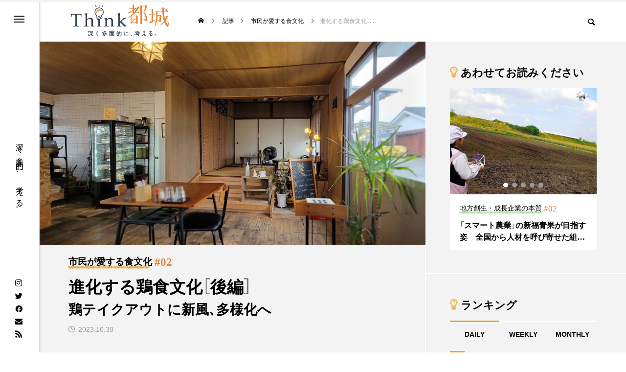

--- FILE ---
content_type: text/html; charset=UTF-8
request_url: https://think-miyakonojo.jp/article/7098/
body_size: 51713
content:
<!DOCTYPE html>
<html class="pc" dir="ltr" lang="ja" prefix="og: https://ogp.me/ns#">
<head prefix="og: http://ogp.me/ns# fb: http://ogp.me/ns/fb#">
<meta charset="UTF-8">
<!--[if IE]><meta http-equiv="X-UA-Compatible" content="IE=edge"><![endif]-->
<meta name="viewport" content="width=device-width">
<title>進化する鶏食文化［後編］ 鶏テイクアウトに新風、多様化へ - Think都城</title>
<meta name="description" content="&lt;ul&gt;&lt;li&gt;コロナ禍前から、鶏の「&lt;b&gt;テイクアウト専門店&lt;/b&gt;」が急増。&lt;/li&gt;&lt;li&gt;タタキやレバ刺しのアレンジなど&lt;b&gt;創意工夫を凝らし&lt;/b&gt;人気。&lt;/li&gt;&lt;li&gt;ニューウェーブによって&lt;b&gt;鶏食文化の多様化&lt;/b&gt;が進む。。&lt;/li&gt;&lt;/ul&gt;">
<link rel="pingback" href="https://think-miyakonojo.jp/xmlrpc.php">

		<!-- All in One SEO 4.8.7 - aioseo.com -->
	<meta name="description" content="コロナ禍前から、鶏の「テイクアウト専門店」が急増。タタキやレバ刺しのアレンジなど創意工夫を凝らし人気。ニューウェーブによって鶏食文化の多様化が進む。。" />
	<meta name="robots" content="noimageindex, max-snippet:-1, max-video-preview:-1" />
	<meta name="author" content="井上 理（いのうえ・おさむ）"/>
	<link rel="canonical" href="https://think-miyakonojo.jp/article/7098/" />
	<meta name="generator" content="All in One SEO (AIOSEO) 4.8.7" />
		<meta property="og:locale" content="ja_JP" />
		<meta property="og:site_name" content="Think都城 - 深く多面的に、考える。" />
		<meta property="og:type" content="article" />
		<meta property="og:title" content="進化する鶏食文化［後編］ 鶏テイクアウトに新風、多様化へ - Think都城" />
		<meta property="og:description" content="コロナ禍前から、鶏の「テイクアウト専門店」が急増。タタキやレバ刺しのアレンジなど創意工夫を凝らし人気。ニューウェーブによって鶏食文化の多様化が進む。。" />
		<meta property="og:url" content="https://think-miyakonojo.jp/article/7098/" />
		<meta property="og:image" content="https://think-miyakonojo.jp/images/2023/10/Food02_hero_05.jpg" />
		<meta property="og:image:secure_url" content="https://think-miyakonojo.jp/images/2023/10/Food02_hero_05.jpg" />
		<meta property="og:image:width" content="1700" />
		<meta property="og:image:height" content="893" />
		<meta property="article:tag" content="きじや" />
		<meta property="article:tag" content="ふるさと納税" />
		<meta property="article:tag" content="コロナ禍" />
		<meta property="article:tag" content="テイクアウト" />
		<meta property="article:tag" content="テイクアウト専門店" />
		<meta property="article:tag" content="レバ刺し" />
		<meta property="article:tag" content="事業承継" />
		<meta property="article:tag" content="池田宜永" />
		<meta property="article:tag" content="物価高騰" />
		<meta property="article:tag" content="食文化" />
		<meta property="article:tag" content="鶏-kei-" />
		<meta property="article:tag" content="鶏食文化" />
		<meta property="article:published_time" content="2023-10-29T15:00:43+00:00" />
		<meta property="article:modified_time" content="2025-12-02T11:13:27+00:00" />
		<meta property="article:publisher" content="https://www.facebook.com/thinkmiyakonojo/" />
		<meta name="twitter:card" content="summary_large_image" />
		<meta name="twitter:site" content="@thinkmiyakonojo" />
		<meta name="twitter:title" content="進化する鶏食文化［後編］ 鶏テイクアウトに新風、多様化へ - Think都城" />
		<meta name="twitter:description" content="コロナ禍前から、鶏の「テイクアウト専門店」が急増。タタキやレバ刺しのアレンジなど創意工夫を凝らし人気。ニューウェーブによって鶏食文化の多様化が進む。。" />
		<meta name="twitter:creator" content="@thinkmiyakonojo" />
		<meta name="twitter:image" content="https://think-miyakonojo.jp/images/2023/10/Food02_hero_05.jpg" />
		<script type="application/ld+json" class="aioseo-schema">
			{"@context":"https:\/\/schema.org","@graph":[{"@type":"BlogPosting","@id":"https:\/\/think-miyakonojo.jp\/article\/7098\/#blogposting","name":"\u9032\u5316\u3059\u308b\u9d8f\u98df\u6587\u5316\uff3b\u5f8c\u7de8\uff3d \u9d8f\u30c6\u30a4\u30af\u30a2\u30a6\u30c8\u306b\u65b0\u98a8\u3001\u591a\u69d8\u5316\u3078 - Think\u90fd\u57ce","headline":"\u9032\u5316\u3059\u308b\u9d8f\u98df\u6587\u5316\uff3b\u5f8c\u7de8\uff3d\u3000\u9d8f\u30c6\u30a4\u30af\u30a2\u30a6\u30c8\u306b\u65b0\u98a8\u3001\u591a\u69d8\u5316\u3078","author":{"@id":"https:\/\/think-miyakonojo.jp\/article\/author\/osamu\/#author"},"publisher":{"@id":"https:\/\/think-miyakonojo.jp\/#organization"},"image":{"@type":"ImageObject","url":"https:\/\/think-miyakonojo.jp\/images\/2023\/10\/Food02_hero_05.jpg","width":1700,"height":893},"datePublished":"2023-10-30T00:00:43+09:00","dateModified":"2025-12-02T20:13:27+09:00","inLanguage":"ja","mainEntityOfPage":{"@id":"https:\/\/think-miyakonojo.jp\/article\/7098\/#webpage"},"isPartOf":{"@id":"https:\/\/think-miyakonojo.jp\/article\/7098\/#webpage"},"articleSection":"\u5e02\u6c11\u304c\u611b\u3059\u308b\u98df\u6587\u5316, \u304d\u3058\u3084, \u3075\u308b\u3055\u3068\u7d0d\u7a0e, \u30b3\u30ed\u30ca\u798d, \u30c6\u30a4\u30af\u30a2\u30a6\u30c8, \u30c6\u30a4\u30af\u30a2\u30a6\u30c8\u5c02\u9580\u5e97, \u30ec\u30d0\u523a\u3057, \u4e8b\u696d\u627f\u7d99, \u6c60\u7530\u5b9c\u6c38, \u7269\u4fa1\u9ad8\u9a30, \u98df\u6587\u5316, \u9d8f-KEI-, \u9d8f\u98df\u6587\u5316"},{"@type":"BreadcrumbList","@id":"https:\/\/think-miyakonojo.jp\/article\/7098\/#breadcrumblist","itemListElement":[{"@type":"ListItem","@id":"https:\/\/think-miyakonojo.jp#listItem","position":1,"name":"\u30db\u30fc\u30e0","item":"https:\/\/think-miyakonojo.jp","nextItem":{"@type":"ListItem","@id":"https:\/\/think-miyakonojo.jp\/food\/#listItem","name":"\u5e02\u6c11\u304c\u611b\u3059\u308b\u98df\u6587\u5316"}},{"@type":"ListItem","@id":"https:\/\/think-miyakonojo.jp\/food\/#listItem","position":2,"name":"\u5e02\u6c11\u304c\u611b\u3059\u308b\u98df\u6587\u5316","item":"https:\/\/think-miyakonojo.jp\/food\/","nextItem":{"@type":"ListItem","@id":"https:\/\/think-miyakonojo.jp\/article\/7098\/#listItem","name":"\u9032\u5316\u3059\u308b\u9d8f\u98df\u6587\u5316\uff3b\u5f8c\u7de8\uff3d\u3000\u9d8f\u30c6\u30a4\u30af\u30a2\u30a6\u30c8\u306b\u65b0\u98a8\u3001\u591a\u69d8\u5316\u3078"},"previousItem":{"@type":"ListItem","@id":"https:\/\/think-miyakonojo.jp#listItem","name":"\u30db\u30fc\u30e0"}},{"@type":"ListItem","@id":"https:\/\/think-miyakonojo.jp\/article\/7098\/#listItem","position":3,"name":"\u9032\u5316\u3059\u308b\u9d8f\u98df\u6587\u5316\uff3b\u5f8c\u7de8\uff3d\u3000\u9d8f\u30c6\u30a4\u30af\u30a2\u30a6\u30c8\u306b\u65b0\u98a8\u3001\u591a\u69d8\u5316\u3078","previousItem":{"@type":"ListItem","@id":"https:\/\/think-miyakonojo.jp\/food\/#listItem","name":"\u5e02\u6c11\u304c\u611b\u3059\u308b\u98df\u6587\u5316"}}]},{"@type":"Organization","@id":"https:\/\/think-miyakonojo.jp\/#organization","name":"Think\u90fd\u57ce","description":"\u6df1\u304f\u591a\u9762\u7684\u306b\u3001\u8003\u3048\u308b\u3002","url":"https:\/\/think-miyakonojo.jp\/","logo":{"@type":"ImageObject","url":"https:\/\/think-miyakonojo.jp\/images\/2022\/10\/tm_title_testC.png","@id":"https:\/\/think-miyakonojo.jp\/article\/7098\/#organizationLogo"},"image":{"@id":"https:\/\/think-miyakonojo.jp\/article\/7098\/#organizationLogo"},"sameAs":["https:\/\/www.facebook.com\/thinkmiyakonojo\/","https:\/\/twitter.com\/thinkmiyakonojo","https:\/\/www.instagram.com\/thinkmiyakonojo\/"]},{"@type":"Person","@id":"https:\/\/think-miyakonojo.jp\/article\/author\/osamu\/#author","url":"https:\/\/think-miyakonojo.jp\/article\/author\/osamu\/","name":"\u4e95\u4e0a \u7406\uff08\u3044\u306e\u3046\u3048\u30fb\u304a\u3055\u3080\uff09"},{"@type":"WebPage","@id":"https:\/\/think-miyakonojo.jp\/article\/7098\/#webpage","url":"https:\/\/think-miyakonojo.jp\/article\/7098\/","name":"\u9032\u5316\u3059\u308b\u9d8f\u98df\u6587\u5316\uff3b\u5f8c\u7de8\uff3d \u9d8f\u30c6\u30a4\u30af\u30a2\u30a6\u30c8\u306b\u65b0\u98a8\u3001\u591a\u69d8\u5316\u3078 - Think\u90fd\u57ce","description":"\u30b3\u30ed\u30ca\u798d\u524d\u304b\u3089\u3001\u9d8f\u306e\u300c\u30c6\u30a4\u30af\u30a2\u30a6\u30c8\u5c02\u9580\u5e97\u300d\u304c\u6025\u5897\u3002\u30bf\u30bf\u30ad\u3084\u30ec\u30d0\u523a\u3057\u306e\u30a2\u30ec\u30f3\u30b8\u306a\u3069\u5275\u610f\u5de5\u592b\u3092\u51dd\u3089\u3057\u4eba\u6c17\u3002\u30cb\u30e5\u30fc\u30a6\u30a7\u30fc\u30d6\u306b\u3088\u3063\u3066\u9d8f\u98df\u6587\u5316\u306e\u591a\u69d8\u5316\u304c\u9032\u3080\u3002\u3002","inLanguage":"ja","isPartOf":{"@id":"https:\/\/think-miyakonojo.jp\/#website"},"breadcrumb":{"@id":"https:\/\/think-miyakonojo.jp\/article\/7098\/#breadcrumblist"},"author":{"@id":"https:\/\/think-miyakonojo.jp\/article\/author\/osamu\/#author"},"creator":{"@id":"https:\/\/think-miyakonojo.jp\/article\/author\/osamu\/#author"},"image":{"@type":"ImageObject","url":"https:\/\/think-miyakonojo.jp\/images\/2023\/10\/Food02_hero_05.jpg","@id":"https:\/\/think-miyakonojo.jp\/article\/7098\/#mainImage","width":1700,"height":893},"primaryImageOfPage":{"@id":"https:\/\/think-miyakonojo.jp\/article\/7098\/#mainImage"},"datePublished":"2023-10-30T00:00:43+09:00","dateModified":"2025-12-02T20:13:27+09:00"},{"@type":"WebSite","@id":"https:\/\/think-miyakonojo.jp\/#website","url":"https:\/\/think-miyakonojo.jp\/","name":"Think\u90fd\u57ce","description":"\u6df1\u304f\u591a\u9762\u7684\u306b\u3001\u8003\u3048\u308b\u3002","inLanguage":"ja","publisher":{"@id":"https:\/\/think-miyakonojo.jp\/#organization"}}]}
		</script>
		<!-- All in One SEO -->

<meta property="og:type" content="article">
<meta property="og:url" content="https://think-miyakonojo.jp/article/7098/">
<meta property="og:title" content="進化する鶏食文化［後編］ 鶏テイクアウトに新風、多様化へ - Think都城">
<meta property="og:description" content="&lt;ul&gt;&lt;li&gt;コロナ禍前から、鶏の「&lt;b&gt;テイクアウト専門店&lt;/b&gt;」が急増。&lt;/li&gt;&lt;li&gt;タタキやレバ刺しのアレンジなど&lt;b&gt;創意工夫を凝らし&lt;/b&gt;人気。&lt;/li&gt;&lt;li&gt;ニューウェーブによって&lt;b&gt;鶏食文化の多様化&lt;/b&gt;が進む。。&lt;/li&gt;&lt;/ul&gt;">
<meta property="og:site_name" content="Think都城">
<meta property="og:image" content="https://think-miyakonojo.jp/images/2023/10/Food02_hero_05.jpg">
<meta property="og:image:secure_url" content="https://think-miyakonojo.jp/images/2023/10/Food02_hero_05.jpg">
<meta property="og:image:width" content="1700">
<meta property="og:image:height" content="893">
<meta property="fb:app_id" content="558232626064850">
<link rel='dns-prefetch' href='//static.addtoany.com' />
<link rel="alternate" type="application/rss+xml" title="Think都城 &raquo; フィード" href="https://think-miyakonojo.jp/feed/" />
<link rel="alternate" type="application/rss+xml" title="Think都城 &raquo; コメントフィード" href="https://think-miyakonojo.jp/comments/feed/" />
<link rel="alternate" type="application/rss+xml" title="Think都城 &raquo; 進化する鶏食文化［後編］　鶏テイクアウトに新風、多様化へ のコメントのフィード" href="https://think-miyakonojo.jp/article/7098/feed/" />
<link rel="alternate" title="oEmbed (JSON)" type="application/json+oembed" href="https://think-miyakonojo.jp/wp-json/oembed/1.0/embed?url=https%3A%2F%2Fthink-miyakonojo.jp%2Farticle%2F7098%2F" />
<link rel="alternate" title="oEmbed (XML)" type="text/xml+oembed" href="https://think-miyakonojo.jp/wp-json/oembed/1.0/embed?url=https%3A%2F%2Fthink-miyakonojo.jp%2Farticle%2F7098%2F&#038;format=xml" />
		<!-- This site uses the Google Analytics by MonsterInsights plugin v9.11.1 - Using Analytics tracking - https://www.monsterinsights.com/ -->
							<script src="//www.googletagmanager.com/gtag/js?id=G-QC1EDZ8L10"  data-cfasync="false" data-wpfc-render="false" type="text/javascript" async></script>
			<script data-cfasync="false" data-wpfc-render="false" type="text/javascript">
				var mi_version = '9.11.1';
				var mi_track_user = true;
				var mi_no_track_reason = '';
								var MonsterInsightsDefaultLocations = {"page_location":"https:\/\/think-miyakonojo.jp\/article\/7098\/"};
								if ( typeof MonsterInsightsPrivacyGuardFilter === 'function' ) {
					var MonsterInsightsLocations = (typeof MonsterInsightsExcludeQuery === 'object') ? MonsterInsightsPrivacyGuardFilter( MonsterInsightsExcludeQuery ) : MonsterInsightsPrivacyGuardFilter( MonsterInsightsDefaultLocations );
				} else {
					var MonsterInsightsLocations = (typeof MonsterInsightsExcludeQuery === 'object') ? MonsterInsightsExcludeQuery : MonsterInsightsDefaultLocations;
				}

								var disableStrs = [
										'ga-disable-G-QC1EDZ8L10',
									];

				/* Function to detect opted out users */
				function __gtagTrackerIsOptedOut() {
					for (var index = 0; index < disableStrs.length; index++) {
						if (document.cookie.indexOf(disableStrs[index] + '=true') > -1) {
							return true;
						}
					}

					return false;
				}

				/* Disable tracking if the opt-out cookie exists. */
				if (__gtagTrackerIsOptedOut()) {
					for (var index = 0; index < disableStrs.length; index++) {
						window[disableStrs[index]] = true;
					}
				}

				/* Opt-out function */
				function __gtagTrackerOptout() {
					for (var index = 0; index < disableStrs.length; index++) {
						document.cookie = disableStrs[index] + '=true; expires=Thu, 31 Dec 2099 23:59:59 UTC; path=/';
						window[disableStrs[index]] = true;
					}
				}

				if ('undefined' === typeof gaOptout) {
					function gaOptout() {
						__gtagTrackerOptout();
					}
				}
								window.dataLayer = window.dataLayer || [];

				window.MonsterInsightsDualTracker = {
					helpers: {},
					trackers: {},
				};
				if (mi_track_user) {
					function __gtagDataLayer() {
						dataLayer.push(arguments);
					}

					function __gtagTracker(type, name, parameters) {
						if (!parameters) {
							parameters = {};
						}

						if (parameters.send_to) {
							__gtagDataLayer.apply(null, arguments);
							return;
						}

						if (type === 'event') {
														parameters.send_to = monsterinsights_frontend.v4_id;
							var hookName = name;
							if (typeof parameters['event_category'] !== 'undefined') {
								hookName = parameters['event_category'] + ':' + name;
							}

							if (typeof MonsterInsightsDualTracker.trackers[hookName] !== 'undefined') {
								MonsterInsightsDualTracker.trackers[hookName](parameters);
							} else {
								__gtagDataLayer('event', name, parameters);
							}
							
						} else {
							__gtagDataLayer.apply(null, arguments);
						}
					}

					__gtagTracker('js', new Date());
					__gtagTracker('set', {
						'developer_id.dZGIzZG': true,
											});
					if ( MonsterInsightsLocations.page_location ) {
						__gtagTracker('set', MonsterInsightsLocations);
					}
										__gtagTracker('config', 'G-QC1EDZ8L10', {"forceSSL":"true","link_attribution":"true"} );
										window.gtag = __gtagTracker;										(function () {
						/* https://developers.google.com/analytics/devguides/collection/analyticsjs/ */
						/* ga and __gaTracker compatibility shim. */
						var noopfn = function () {
							return null;
						};
						var newtracker = function () {
							return new Tracker();
						};
						var Tracker = function () {
							return null;
						};
						var p = Tracker.prototype;
						p.get = noopfn;
						p.set = noopfn;
						p.send = function () {
							var args = Array.prototype.slice.call(arguments);
							args.unshift('send');
							__gaTracker.apply(null, args);
						};
						var __gaTracker = function () {
							var len = arguments.length;
							if (len === 0) {
								return;
							}
							var f = arguments[len - 1];
							if (typeof f !== 'object' || f === null || typeof f.hitCallback !== 'function') {
								if ('send' === arguments[0]) {
									var hitConverted, hitObject = false, action;
									if ('event' === arguments[1]) {
										if ('undefined' !== typeof arguments[3]) {
											hitObject = {
												'eventAction': arguments[3],
												'eventCategory': arguments[2],
												'eventLabel': arguments[4],
												'value': arguments[5] ? arguments[5] : 1,
											}
										}
									}
									if ('pageview' === arguments[1]) {
										if ('undefined' !== typeof arguments[2]) {
											hitObject = {
												'eventAction': 'page_view',
												'page_path': arguments[2],
											}
										}
									}
									if (typeof arguments[2] === 'object') {
										hitObject = arguments[2];
									}
									if (typeof arguments[5] === 'object') {
										Object.assign(hitObject, arguments[5]);
									}
									if ('undefined' !== typeof arguments[1].hitType) {
										hitObject = arguments[1];
										if ('pageview' === hitObject.hitType) {
											hitObject.eventAction = 'page_view';
										}
									}
									if (hitObject) {
										action = 'timing' === arguments[1].hitType ? 'timing_complete' : hitObject.eventAction;
										hitConverted = mapArgs(hitObject);
										__gtagTracker('event', action, hitConverted);
									}
								}
								return;
							}

							function mapArgs(args) {
								var arg, hit = {};
								var gaMap = {
									'eventCategory': 'event_category',
									'eventAction': 'event_action',
									'eventLabel': 'event_label',
									'eventValue': 'event_value',
									'nonInteraction': 'non_interaction',
									'timingCategory': 'event_category',
									'timingVar': 'name',
									'timingValue': 'value',
									'timingLabel': 'event_label',
									'page': 'page_path',
									'location': 'page_location',
									'title': 'page_title',
									'referrer' : 'page_referrer',
								};
								for (arg in args) {
																		if (!(!args.hasOwnProperty(arg) || !gaMap.hasOwnProperty(arg))) {
										hit[gaMap[arg]] = args[arg];
									} else {
										hit[arg] = args[arg];
									}
								}
								return hit;
							}

							try {
								f.hitCallback();
							} catch (ex) {
							}
						};
						__gaTracker.create = newtracker;
						__gaTracker.getByName = newtracker;
						__gaTracker.getAll = function () {
							return [];
						};
						__gaTracker.remove = noopfn;
						__gaTracker.loaded = true;
						window['__gaTracker'] = __gaTracker;
					})();
									} else {
										console.log("");
					(function () {
						function __gtagTracker() {
							return null;
						}

						window['__gtagTracker'] = __gtagTracker;
						window['gtag'] = __gtagTracker;
					})();
									}
			</script>
							<!-- / Google Analytics by MonsterInsights -->
		<style id='wp-img-auto-sizes-contain-inline-css' type='text/css'>
img:is([sizes=auto i],[sizes^="auto," i]){contain-intrinsic-size:3000px 1500px}
/*# sourceURL=wp-img-auto-sizes-contain-inline-css */
</style>
<link rel='stylesheet' id='style-css' href='https://think-miyakonojo.jp/wp-content/themes/code_tcd090/style.css?ver=1.1.6' type='text/css' media='all' />
<link rel='stylesheet' id='sbi_styles-css' href='https://think-miyakonojo.jp/wp-content/plugins/instagram-feed/css/sbi-styles.min.css?ver=6.4.3' type='text/css' media='all' />
<style id='wp-block-library-inline-css' type='text/css'>
:root{--wp-block-synced-color:#7a00df;--wp-block-synced-color--rgb:122,0,223;--wp-bound-block-color:var(--wp-block-synced-color);--wp-editor-canvas-background:#ddd;--wp-admin-theme-color:#007cba;--wp-admin-theme-color--rgb:0,124,186;--wp-admin-theme-color-darker-10:#006ba1;--wp-admin-theme-color-darker-10--rgb:0,107,160.5;--wp-admin-theme-color-darker-20:#005a87;--wp-admin-theme-color-darker-20--rgb:0,90,135;--wp-admin-border-width-focus:2px}@media (min-resolution:192dpi){:root{--wp-admin-border-width-focus:1.5px}}.wp-element-button{cursor:pointer}:root .has-very-light-gray-background-color{background-color:#eee}:root .has-very-dark-gray-background-color{background-color:#313131}:root .has-very-light-gray-color{color:#eee}:root .has-very-dark-gray-color{color:#313131}:root .has-vivid-green-cyan-to-vivid-cyan-blue-gradient-background{background:linear-gradient(135deg,#00d084,#0693e3)}:root .has-purple-crush-gradient-background{background:linear-gradient(135deg,#34e2e4,#4721fb 50%,#ab1dfe)}:root .has-hazy-dawn-gradient-background{background:linear-gradient(135deg,#faaca8,#dad0ec)}:root .has-subdued-olive-gradient-background{background:linear-gradient(135deg,#fafae1,#67a671)}:root .has-atomic-cream-gradient-background{background:linear-gradient(135deg,#fdd79a,#004a59)}:root .has-nightshade-gradient-background{background:linear-gradient(135deg,#330968,#31cdcf)}:root .has-midnight-gradient-background{background:linear-gradient(135deg,#020381,#2874fc)}:root{--wp--preset--font-size--normal:16px;--wp--preset--font-size--huge:42px}.has-regular-font-size{font-size:1em}.has-larger-font-size{font-size:2.625em}.has-normal-font-size{font-size:var(--wp--preset--font-size--normal)}.has-huge-font-size{font-size:var(--wp--preset--font-size--huge)}.has-text-align-center{text-align:center}.has-text-align-left{text-align:left}.has-text-align-right{text-align:right}.has-fit-text{white-space:nowrap!important}#end-resizable-editor-section{display:none}.aligncenter{clear:both}.items-justified-left{justify-content:flex-start}.items-justified-center{justify-content:center}.items-justified-right{justify-content:flex-end}.items-justified-space-between{justify-content:space-between}.screen-reader-text{border:0;clip-path:inset(50%);height:1px;margin:-1px;overflow:hidden;padding:0;position:absolute;width:1px;word-wrap:normal!important}.screen-reader-text:focus{background-color:#ddd;clip-path:none;color:#444;display:block;font-size:1em;height:auto;left:5px;line-height:normal;padding:15px 23px 14px;text-decoration:none;top:5px;width:auto;z-index:100000}html :where(.has-border-color){border-style:solid}html :where([style*=border-top-color]){border-top-style:solid}html :where([style*=border-right-color]){border-right-style:solid}html :where([style*=border-bottom-color]){border-bottom-style:solid}html :where([style*=border-left-color]){border-left-style:solid}html :where([style*=border-width]){border-style:solid}html :where([style*=border-top-width]){border-top-style:solid}html :where([style*=border-right-width]){border-right-style:solid}html :where([style*=border-bottom-width]){border-bottom-style:solid}html :where([style*=border-left-width]){border-left-style:solid}html :where(img[class*=wp-image-]){height:auto;max-width:100%}:where(figure){margin:0 0 1em}html :where(.is-position-sticky){--wp-admin--admin-bar--position-offset:var(--wp-admin--admin-bar--height,0px)}@media screen and (max-width:600px){html :where(.is-position-sticky){--wp-admin--admin-bar--position-offset:0px}}

/*# sourceURL=wp-block-library-inline-css */
</style><style id='global-styles-inline-css' type='text/css'>
:root{--wp--preset--aspect-ratio--square: 1;--wp--preset--aspect-ratio--4-3: 4/3;--wp--preset--aspect-ratio--3-4: 3/4;--wp--preset--aspect-ratio--3-2: 3/2;--wp--preset--aspect-ratio--2-3: 2/3;--wp--preset--aspect-ratio--16-9: 16/9;--wp--preset--aspect-ratio--9-16: 9/16;--wp--preset--color--black: #000000;--wp--preset--color--cyan-bluish-gray: #abb8c3;--wp--preset--color--white: #ffffff;--wp--preset--color--pale-pink: #f78da7;--wp--preset--color--vivid-red: #cf2e2e;--wp--preset--color--luminous-vivid-orange: #ff6900;--wp--preset--color--luminous-vivid-amber: #fcb900;--wp--preset--color--light-green-cyan: #7bdcb5;--wp--preset--color--vivid-green-cyan: #00d084;--wp--preset--color--pale-cyan-blue: #8ed1fc;--wp--preset--color--vivid-cyan-blue: #0693e3;--wp--preset--color--vivid-purple: #9b51e0;--wp--preset--gradient--vivid-cyan-blue-to-vivid-purple: linear-gradient(135deg,rgb(6,147,227) 0%,rgb(155,81,224) 100%);--wp--preset--gradient--light-green-cyan-to-vivid-green-cyan: linear-gradient(135deg,rgb(122,220,180) 0%,rgb(0,208,130) 100%);--wp--preset--gradient--luminous-vivid-amber-to-luminous-vivid-orange: linear-gradient(135deg,rgb(252,185,0) 0%,rgb(255,105,0) 100%);--wp--preset--gradient--luminous-vivid-orange-to-vivid-red: linear-gradient(135deg,rgb(255,105,0) 0%,rgb(207,46,46) 100%);--wp--preset--gradient--very-light-gray-to-cyan-bluish-gray: linear-gradient(135deg,rgb(238,238,238) 0%,rgb(169,184,195) 100%);--wp--preset--gradient--cool-to-warm-spectrum: linear-gradient(135deg,rgb(74,234,220) 0%,rgb(151,120,209) 20%,rgb(207,42,186) 40%,rgb(238,44,130) 60%,rgb(251,105,98) 80%,rgb(254,248,76) 100%);--wp--preset--gradient--blush-light-purple: linear-gradient(135deg,rgb(255,206,236) 0%,rgb(152,150,240) 100%);--wp--preset--gradient--blush-bordeaux: linear-gradient(135deg,rgb(254,205,165) 0%,rgb(254,45,45) 50%,rgb(107,0,62) 100%);--wp--preset--gradient--luminous-dusk: linear-gradient(135deg,rgb(255,203,112) 0%,rgb(199,81,192) 50%,rgb(65,88,208) 100%);--wp--preset--gradient--pale-ocean: linear-gradient(135deg,rgb(255,245,203) 0%,rgb(182,227,212) 50%,rgb(51,167,181) 100%);--wp--preset--gradient--electric-grass: linear-gradient(135deg,rgb(202,248,128) 0%,rgb(113,206,126) 100%);--wp--preset--gradient--midnight: linear-gradient(135deg,rgb(2,3,129) 0%,rgb(40,116,252) 100%);--wp--preset--font-size--small: 13px;--wp--preset--font-size--medium: 20px;--wp--preset--font-size--large: 36px;--wp--preset--font-size--x-large: 42px;--wp--preset--spacing--20: 0.44rem;--wp--preset--spacing--30: 0.67rem;--wp--preset--spacing--40: 1rem;--wp--preset--spacing--50: 1.5rem;--wp--preset--spacing--60: 2.25rem;--wp--preset--spacing--70: 3.38rem;--wp--preset--spacing--80: 5.06rem;--wp--preset--shadow--natural: 6px 6px 9px rgba(0, 0, 0, 0.2);--wp--preset--shadow--deep: 12px 12px 50px rgba(0, 0, 0, 0.4);--wp--preset--shadow--sharp: 6px 6px 0px rgba(0, 0, 0, 0.2);--wp--preset--shadow--outlined: 6px 6px 0px -3px rgb(255, 255, 255), 6px 6px rgb(0, 0, 0);--wp--preset--shadow--crisp: 6px 6px 0px rgb(0, 0, 0);}:where(.is-layout-flex){gap: 0.5em;}:where(.is-layout-grid){gap: 0.5em;}body .is-layout-flex{display: flex;}.is-layout-flex{flex-wrap: wrap;align-items: center;}.is-layout-flex > :is(*, div){margin: 0;}body .is-layout-grid{display: grid;}.is-layout-grid > :is(*, div){margin: 0;}:where(.wp-block-columns.is-layout-flex){gap: 2em;}:where(.wp-block-columns.is-layout-grid){gap: 2em;}:where(.wp-block-post-template.is-layout-flex){gap: 1.25em;}:where(.wp-block-post-template.is-layout-grid){gap: 1.25em;}.has-black-color{color: var(--wp--preset--color--black) !important;}.has-cyan-bluish-gray-color{color: var(--wp--preset--color--cyan-bluish-gray) !important;}.has-white-color{color: var(--wp--preset--color--white) !important;}.has-pale-pink-color{color: var(--wp--preset--color--pale-pink) !important;}.has-vivid-red-color{color: var(--wp--preset--color--vivid-red) !important;}.has-luminous-vivid-orange-color{color: var(--wp--preset--color--luminous-vivid-orange) !important;}.has-luminous-vivid-amber-color{color: var(--wp--preset--color--luminous-vivid-amber) !important;}.has-light-green-cyan-color{color: var(--wp--preset--color--light-green-cyan) !important;}.has-vivid-green-cyan-color{color: var(--wp--preset--color--vivid-green-cyan) !important;}.has-pale-cyan-blue-color{color: var(--wp--preset--color--pale-cyan-blue) !important;}.has-vivid-cyan-blue-color{color: var(--wp--preset--color--vivid-cyan-blue) !important;}.has-vivid-purple-color{color: var(--wp--preset--color--vivid-purple) !important;}.has-black-background-color{background-color: var(--wp--preset--color--black) !important;}.has-cyan-bluish-gray-background-color{background-color: var(--wp--preset--color--cyan-bluish-gray) !important;}.has-white-background-color{background-color: var(--wp--preset--color--white) !important;}.has-pale-pink-background-color{background-color: var(--wp--preset--color--pale-pink) !important;}.has-vivid-red-background-color{background-color: var(--wp--preset--color--vivid-red) !important;}.has-luminous-vivid-orange-background-color{background-color: var(--wp--preset--color--luminous-vivid-orange) !important;}.has-luminous-vivid-amber-background-color{background-color: var(--wp--preset--color--luminous-vivid-amber) !important;}.has-light-green-cyan-background-color{background-color: var(--wp--preset--color--light-green-cyan) !important;}.has-vivid-green-cyan-background-color{background-color: var(--wp--preset--color--vivid-green-cyan) !important;}.has-pale-cyan-blue-background-color{background-color: var(--wp--preset--color--pale-cyan-blue) !important;}.has-vivid-cyan-blue-background-color{background-color: var(--wp--preset--color--vivid-cyan-blue) !important;}.has-vivid-purple-background-color{background-color: var(--wp--preset--color--vivid-purple) !important;}.has-black-border-color{border-color: var(--wp--preset--color--black) !important;}.has-cyan-bluish-gray-border-color{border-color: var(--wp--preset--color--cyan-bluish-gray) !important;}.has-white-border-color{border-color: var(--wp--preset--color--white) !important;}.has-pale-pink-border-color{border-color: var(--wp--preset--color--pale-pink) !important;}.has-vivid-red-border-color{border-color: var(--wp--preset--color--vivid-red) !important;}.has-luminous-vivid-orange-border-color{border-color: var(--wp--preset--color--luminous-vivid-orange) !important;}.has-luminous-vivid-amber-border-color{border-color: var(--wp--preset--color--luminous-vivid-amber) !important;}.has-light-green-cyan-border-color{border-color: var(--wp--preset--color--light-green-cyan) !important;}.has-vivid-green-cyan-border-color{border-color: var(--wp--preset--color--vivid-green-cyan) !important;}.has-pale-cyan-blue-border-color{border-color: var(--wp--preset--color--pale-cyan-blue) !important;}.has-vivid-cyan-blue-border-color{border-color: var(--wp--preset--color--vivid-cyan-blue) !important;}.has-vivid-purple-border-color{border-color: var(--wp--preset--color--vivid-purple) !important;}.has-vivid-cyan-blue-to-vivid-purple-gradient-background{background: var(--wp--preset--gradient--vivid-cyan-blue-to-vivid-purple) !important;}.has-light-green-cyan-to-vivid-green-cyan-gradient-background{background: var(--wp--preset--gradient--light-green-cyan-to-vivid-green-cyan) !important;}.has-luminous-vivid-amber-to-luminous-vivid-orange-gradient-background{background: var(--wp--preset--gradient--luminous-vivid-amber-to-luminous-vivid-orange) !important;}.has-luminous-vivid-orange-to-vivid-red-gradient-background{background: var(--wp--preset--gradient--luminous-vivid-orange-to-vivid-red) !important;}.has-very-light-gray-to-cyan-bluish-gray-gradient-background{background: var(--wp--preset--gradient--very-light-gray-to-cyan-bluish-gray) !important;}.has-cool-to-warm-spectrum-gradient-background{background: var(--wp--preset--gradient--cool-to-warm-spectrum) !important;}.has-blush-light-purple-gradient-background{background: var(--wp--preset--gradient--blush-light-purple) !important;}.has-blush-bordeaux-gradient-background{background: var(--wp--preset--gradient--blush-bordeaux) !important;}.has-luminous-dusk-gradient-background{background: var(--wp--preset--gradient--luminous-dusk) !important;}.has-pale-ocean-gradient-background{background: var(--wp--preset--gradient--pale-ocean) !important;}.has-electric-grass-gradient-background{background: var(--wp--preset--gradient--electric-grass) !important;}.has-midnight-gradient-background{background: var(--wp--preset--gradient--midnight) !important;}.has-small-font-size{font-size: var(--wp--preset--font-size--small) !important;}.has-medium-font-size{font-size: var(--wp--preset--font-size--medium) !important;}.has-large-font-size{font-size: var(--wp--preset--font-size--large) !important;}.has-x-large-font-size{font-size: var(--wp--preset--font-size--x-large) !important;}
/*# sourceURL=global-styles-inline-css */
</style>

<style id='classic-theme-styles-inline-css' type='text/css'>
/*! This file is auto-generated */
.wp-block-button__link{color:#fff;background-color:#32373c;border-radius:9999px;box-shadow:none;text-decoration:none;padding:calc(.667em + 2px) calc(1.333em + 2px);font-size:1.125em}.wp-block-file__button{background:#32373c;color:#fff;text-decoration:none}
/*# sourceURL=/wp-includes/css/classic-themes.min.css */
</style>
<link rel='stylesheet' id='wp-components-css' href='https://think-miyakonojo.jp/wp-includes/css/dist/components/style.min.css?ver=6.9' type='text/css' media='all' />
<link rel='stylesheet' id='wp-preferences-css' href='https://think-miyakonojo.jp/wp-includes/css/dist/preferences/style.min.css?ver=6.9' type='text/css' media='all' />
<link rel='stylesheet' id='wp-block-editor-css' href='https://think-miyakonojo.jp/wp-includes/css/dist/block-editor/style.min.css?ver=6.9' type='text/css' media='all' />
<link rel='stylesheet' id='popup-maker-block-library-style-css' href='https://think-miyakonojo.jp/wp-content/plugins/popup-maker/dist/packages/block-library-style.css?ver=dbea705cfafe089d65f1' type='text/css' media='all' />
<link rel='stylesheet' id='rp-public-styles-css' href='https://think-miyakonojo.jp/wp-content/plugins/reading-progress-bar/public/css/rp-public.css?ver=6.9' type='text/css' media='all' />
<link rel='stylesheet' id='owl-carousel-css' href='https://think-miyakonojo.jp/wp-content/themes/code_tcd090/js/owl.carousel.min.css?ver=2.3.4' type='text/css' media='all' />
<link rel='stylesheet' id='fancybox-css' href='https://think-miyakonojo.jp/wp-content/plugins/easy-fancybox/fancybox/2.2.0/jquery.fancybox.min.css?ver=6.9' type='text/css' media='screen' />
<link rel='stylesheet' id='tablepress-default-css' href='https://think-miyakonojo.jp/wp-content/plugins/tablepress/css/build/default.css?ver=3.1.3' type='text/css' media='all' />
<link rel='stylesheet' id='addtoany-css' href='https://think-miyakonojo.jp/wp-content/plugins/add-to-any/addtoany.min.css?ver=1.16' type='text/css' media='all' />
<script type="text/javascript" src="https://think-miyakonojo.jp/wp-includes/js/jquery/jquery.min.js?ver=3.7.1" id="jquery-core-js"></script>
<script type="text/javascript" src="https://think-miyakonojo.jp/wp-includes/js/jquery/jquery-migrate.min.js?ver=3.4.1" id="jquery-migrate-js"></script>
<script type="text/javascript" src="https://think-miyakonojo.jp/wp-content/plugins/google-analytics-premium/assets/js/frontend-gtag.min.js?ver=9.11.1" id="monsterinsights-frontend-script-js" async="async" data-wp-strategy="async"></script>
<script data-cfasync="false" data-wpfc-render="false" type="text/javascript" id='monsterinsights-frontend-script-js-extra'>/* <![CDATA[ */
var monsterinsights_frontend = {"js_events_tracking":"true","download_extensions":"doc,pdf,ppt,zip,xls,docx,pptx,xlsx","inbound_paths":"[{\"path\":\"\\\/go\\\/\",\"label\":\"affiliate\"},{\"path\":\"\\\/recommend\\\/\",\"label\":\"affiliate\"}]","home_url":"https:\/\/think-miyakonojo.jp","hash_tracking":"false","v4_id":"G-QC1EDZ8L10"};/* ]]> */
</script>
<script type="text/javascript" id="addtoany-core-js-before">
/* <![CDATA[ */
window.a2a_config=window.a2a_config||{};a2a_config.callbacks=[];a2a_config.overlays=[];a2a_config.templates={};a2a_localize = {
	Share: "共有",
	Save: "ブックマーク",
	Subscribe: "購読",
	Email: "メール",
	Bookmark: "ブックマーク",
	ShowAll: "すべて表示する",
	ShowLess: "小さく表示する",
	FindServices: "サービスを探す",
	FindAnyServiceToAddTo: "追加するサービスを今すぐ探す",
	PoweredBy: "Powered by",
	ShareViaEmail: "メールでシェアする",
	SubscribeViaEmail: "メールで購読する",
	BookmarkInYourBrowser: "ブラウザにブックマーク",
	BookmarkInstructions: "このページをブックマークするには、 Ctrl+D または \u2318+D を押下。",
	AddToYourFavorites: "お気に入りに追加",
	SendFromWebOrProgram: "任意のメールアドレスまたはメールプログラムから送信",
	EmailProgram: "メールプログラム",
	More: "詳細&#8230;",
	ThanksForSharing: "共有ありがとうございます !",
	ThanksForFollowing: "フォローありがとうございます !"
};


//# sourceURL=addtoany-core-js-before
/* ]]> */
</script>
<script type="text/javascript" defer src="https://static.addtoany.com/menu/page.js" id="addtoany-core-js"></script>
<script type="text/javascript" defer src="https://think-miyakonojo.jp/wp-content/plugins/add-to-any/addtoany.min.js?ver=1.1" id="addtoany-jquery-js"></script>
<script type="text/javascript" src="https://think-miyakonojo.jp/wp-content/plugins/reading-progress-bar/public/js/rp-public.js?ver=6.9" id="rp-public-scripts-js"></script>
<link rel="https://api.w.org/" href="https://think-miyakonojo.jp/wp-json/" /><link rel="alternate" title="JSON" type="application/json" href="https://think-miyakonojo.jp/wp-json/wp/v2/posts/7098" /><link rel='shortlink' href='https://think-miyakonojo.jp/?p=7098' />

<link rel="stylesheet" href="https://think-miyakonojo.jp/wp-content/themes/code_tcd090/css/design-plus.css?ver=1.1.6">
<link rel="stylesheet" href="https://think-miyakonojo.jp/wp-content/themes/code_tcd090/css/sns-botton.css?ver=1.1.6">
<link rel="stylesheet" media="screen and (max-width:1201px)" href="https://think-miyakonojo.jp/wp-content/themes/code_tcd090/css/responsive.css?ver=1.1.6">
<link rel="stylesheet" media="screen and (max-width:1201px)" href="https://think-miyakonojo.jp/wp-content/themes/code_tcd090/css/footer-bar.css?ver=1.1.6">

<script src="https://think-miyakonojo.jp/wp-content/themes/code_tcd090/js/jquery.easing.1.4.js?ver=1.1.6"></script>
<script src="https://think-miyakonojo.jp/wp-content/themes/code_tcd090/js/jscript.js?ver=1.1.6"></script>
<script src="https://think-miyakonojo.jp/wp-content/themes/code_tcd090/js/jquery.cookie.min.js?ver=1.1.6"></script>
<script src="https://think-miyakonojo.jp/wp-content/themes/code_tcd090/js/comment.js?ver=1.1.6"></script>
<script src="https://think-miyakonojo.jp/wp-content/themes/code_tcd090/js/parallax.js?ver=1.1.6"></script>

<link rel="stylesheet" href="https://think-miyakonojo.jp/wp-content/themes/code_tcd090/js/simplebar.css?ver=1.1.6">
<script src="https://think-miyakonojo.jp/wp-content/themes/code_tcd090/js/simplebar.min.js?ver=1.1.6"></script>


<script src="https://think-miyakonojo.jp/wp-content/themes/code_tcd090/js/header_fix.js?ver=1.1.6"></script>


<style type="text/css">
body { font-size:px; }
.common_headline { font-size:32px !important; }
@media screen and (max-width:750px) {
  body { font-size:px; }
  .common_headline { font-size:22px !important; }
}
body, input, textarea { font-family: "Times New Roman" , "游明朝" , "Yu Mincho" , "游明朝体" , "YuMincho" , "ヒラギノ明朝 Pro W3" , "Hiragino Mincho Pro" , "HiraMinProN-W3" , "HGS明朝E" , "ＭＳ Ｐ明朝" , "MS PMincho" , serif; }

.rich_font, .p-vertical { font-family: "Times New Roman" , "游明朝" , "Yu Mincho" , "游明朝体" , "YuMincho" , "ヒラギノ明朝 Pro W3" , "Hiragino Mincho Pro" , "HiraMinProN-W3" , "HGS明朝E" , "ＭＳ Ｐ明朝" , "MS PMincho" , serif; font-weight:600; }

.rich_font_type1 { font-family: Arial, "ヒラギノ角ゴ ProN W3", "Hiragino Kaku Gothic ProN", "メイリオ", Meiryo, sans-serif; font-weight:600; }
.rich_font_type2 { font-family: Arial, "Hiragino Sans", "ヒラギノ角ゴ ProN", "Hiragino Kaku Gothic ProN", "游ゴシック", YuGothic, "メイリオ", Meiryo, sans-serif; font-weight:600; }
.rich_font_type3 { font-family: "Times New Roman" , "游明朝" , "Yu Mincho" , "游明朝体" , "YuMincho" , "ヒラギノ明朝 Pro W3" , "Hiragino Mincho Pro" , "HiraMinProN-W3" , "HGS明朝E" , "ＭＳ Ｐ明朝" , "MS PMincho" , serif; font-weight:600; }

.mobile body #header { background:rgba(255,255,255,1); }
.mobile body.home #header { background:none; }
.mobile body.header_fix_mobile #header, .mobile body.home.header_fix_mobile #header { background:rgba(255,255,255,1); }
.mobile body.header_fix_mobile #header:hover { background:rgba(255,255,255,1) !important; }
#header_logo .logo_text { font-size:32px; }
#footer_logo .logo_text { font-size:32px; }
@media screen and (max-width:1201px) {
  #header_logo .logo_text { font-size:24px; }
  #footer_logo .logo_text { font-size:24px; }
}
#mega_menu, body.side_menu_type2 #side_menu:after { background:rgba(0,0,0,0.6); }
#side_menu_content { background:#262626; }
#side_menu > .sub-menu { background:#2d2d2d; }
#side_menu > .sub-menu .sub-menu { background:rgba(0,0,0,0.2); }
#side_menu a { color:#ffffff; }
#side_menu a:hover { color:#7cb2c9; }
#side_menu .menu-item-has-children:after, #side_menu .menu-item-has-children:before { background-color:#ffffff; }
#side_menu .menu-item-has-children:hover:after, #side_menu .menu-item-has-children:hover:before { background-color:#7cb2c9; }
#mega_category .category_name { font-size:14px; }
#mega_category .title { font-size:16px; }
.mobile #header, .mobile body.single.header_fix #header  { }
.mobile #header:hover {  }
#drawer_menu { color:#0a0a0a; background:#000000; }
#drawer_menu a { color:#0a0a0a; }
#drawer_menu a:hover { }
#mobile_menu a { color:#0a0a0a; border-color:#444444; }
#mobile_menu li li a { background:#333333; }
#mobile_menu a:hover, #drawer_menu .close_button:hover, #mobile_menu .child_menu_button:hover { color:#0a0a0a; background:#a3a3a3; }
#mobile_menu .child_menu_button .icon:before, #mobile_menu .child_menu_button:hover .icon:before { color:#0a0a0a; }
#footer_banner .title { font-size:24px; }
#footer_banner .desc { font-size:16px; }
@media screen and (max-width:1050px) {
  #footer_banner .title { font-size:22px; }
  #footer_banner .desc { font-size:14px; }
}
#footer_banner a:before {
  background: -moz-linear-gradient(left,  rgba(0,0,0,0.6) 0%, rgba(0,0,0,0) 100%);
  background: -webkit-linear-gradient(left,  rgba(0,0,0,0.6) 0%,rgba(0,0,0,0) 100%);
  background: linear-gradient(to right,  rgba(0,0,0,0.6) 0%,rgba(0,0,0,0) 100%);
}
.author_profile .avatar_area img, .animate_image img, .animate_background .image {
  width:100%; height:auto; will-change:transform;
  -webkit-transition: transform  0.5s ease;
  transition: transform  0.5s ease;
}
.author_profile a.avatar:hover img, .animate_image:hover img, .animate_background:hover .image {
  -webkit-transform: scale(1.2);
  transform: scale(1.2);
}


a { color:#000; }

#blog_total_num .num { color:#f4a004; }
#page_header .catch span:after, #author_page_header .name:after, #author_list .name:after, #page_header.simple .catch:after, .post_carousel .category:after, .cat-item a:after, #author_post li a span:after, .author_profile .tab li:hover, .toc_widget_wrap.styled .toc_link:after,
  .cb_featured .button_list .item:hover, .author_profile .tab li a:hover, #p_readmore .button:hover, .c-pw__btn:hover, #comment_tab li a:hover, #submit_comment:hover, #cancel_comment_reply a:hover,
    #wp-calendar #prev a:hover, #wp-calendar #next a:hover, #wp-calendar td a:hover, #comment_tab li a:hover, #return_top a:hover
      { background-color:#f4a004; }

.page_navi a:hover, #post_pagination a:hover, #comment_textarea textarea:focus, .c-pw__box-input:focus
  { border-color:#f4a004; }

a:hover, #mega_category .title a:hover, #mega_category a:hover .name, #header_slider .post_item .title a:hover, #footer_top a:hover, #footer_social_link li a:hover:before, #next_prev_post a:hover, .single_copy_title_url_btn:hover,
  .cb_category_post .title a:hover, .cb_trend .post_list.type2 .name:hover, #header_content_post_list .item .title a:hover, #header_content_post_list .item .name:hover,
    .tcdw_search_box_widget .search_area .search_button:hover:before, #single_author_title_area .author_link li a:hover:before, .author_profile a:hover, #post_meta_bottom a:hover, .cardlink_title a:hover,
      .comment a:hover, .comment_form_wrapper a:hover, #mega_menu_mobile_global_menu li a:hover, #tcd_toc.styled .toc_link:hover, .tcd_toc_widget.no_underline .toc_widget_wrap.styled .toc_link:hover, .rank_headline .headline:hover
        { color:#7cb2c9; }
@media screen and (max-width:750px) {
  #author_post li a:hover, .category_list_widget li a:hover { color:#7cb2c9 !important; }
}
.post_content a, .custom-html-widget a { color:#00699e; }
.post_content a:hover, .custom-html-widget a:hover { color:#7cb2c9; }

.cat_id2_text_link:hover { color:#ade3ff !important; }
.cat_id2:after, .cat-item-2 a:after { background-color:#ade3ff !important; }
.cat_id3_text_link:hover { color:#c69dc8 !important; }
.cat_id3:after, .cat-item-3 a:after { background-color:#c69dc8 !important; }
.cat_id4_text_link:hover { color:#ffa5a5 !important; }
.cat_id4:after, .cat-item-4 a:after { background-color:#ffa5a5 !important; }
.cat_id5_text_link:hover { color:#a3db9b !important; }
.cat_id5:after, .cat-item-5 a:after { background-color:#a3db9b !important; }
.cat_id8_text_link:hover { color:#6fedcb !important; }
.cat_id8:after, .cat-item-8 a:after { background-color:#6fedcb !important; }
.cat_id9_text_link:hover { color:#f7b138 !important; }
.cat_id9:after, .cat-item-9 a:after { background-color:#f7b138 !important; }
.cat_id10_text_link:hover { color:#9e9e9e !important; }
.cat_id10:after, .cat-item-10 a:after { background-color:#9e9e9e !important; }
.cat_id321_text_link:hover { color:#fcf523 !important; }
.cat_id321:after, .cat-item-321 a:after { background-color:#fcf523 !important; }
.cat_id342_text_link:hover { color:#ade3ff !important; }
.cat_id342:after, .cat-item-342 a:after { background-color:#ade3ff !important; }
.cat_id411_text_link:hover { color:#dd9933 !important; }
.cat_id411:after, .cat-item-411 a:after { background-color:#dd9933 !important; }
.cat_id460_text_link:hover { color:#ffa5a5 !important; }
.cat_id460:after, .cat-item-460 a:after { background-color:#ffa5a5 !important; }
.cat_id473_text_link:hover { color:#a3db9b !important; }
.cat_id473:after, .cat-item-473 a:after { background-color:#a3db9b !important; }
.cat_id493_text_link:hover { color:#fcf523 !important; }
.cat_id493:after, .cat-item-493 a:after { background-color:#fcf523 !important; }
.cat_id502_text_link:hover { color:#f7b138 !important; }
.cat_id502:after, .cat-item-502 a:after { background-color:#f7b138 !important; }
.cat_id566_text_link:hover { color:#b43936 !important; }
.cat_id566:after, .cat-item-566 a:after { background-color:#b43936 !important; }
.cat_id582_text_link:hover { color:#007356 !important; }
.cat_id582:after, .cat-item-582 a:after { background-color:#007356 !important; }
.cat_id632_text_link:hover { color:#b43936 !important; }
.cat_id632:after, .cat-item-632 a:after { background-color:#b43936 !important; }
.styled_h2 {
  font-size:26px !important; text-align:left; color:#ffffff; background:#000000;  border-top:0px solid #dddddd;
  border-bottom:0px solid #dddddd;
  border-left:0px solid #dddddd;
  border-right:0px solid #dddddd;
  padding:15px 15px 15px 15px !important;
  margin:0px 0px 30px !important;
}
.styled_h3 {
  font-size:22px !important; text-align:left; color:#000000;   border-top:0px solid #dddddd;
  border-bottom:0px solid #dddddd;
  border-left:2px solid #000000;
  border-right:0px solid #dddddd;
  padding:6px 0px 6px 16px !important;
  margin:0px 0px 30px !important;
}
.styled_h4 {
  font-size:18px !important; text-align:left; color:#000000;   border-top:0px solid #dddddd;
  border-bottom:1px solid #dddddd;
  border-left:0px solid #dddddd;
  border-right:0px solid #dddddd;
  padding:3px 0px 3px 20px !important;
  margin:0px 0px 30px !important;
}
.styled_h5 {
  font-size:14px !important; text-align:left; color:#000000;   border-top:0px solid #dddddd;
  border-bottom:1px solid #dddddd;
  border-left:0px solid #dddddd;
  border-right:0px solid #dddddd;
  padding:3px 0px 3px 24px !important;
  margin:0px 0px 30px !important;
}
@media screen and (max-width:750px) {
  .styled_h2 { font-size:16px !important; margin:0px 0px 20px !important; }
  .styled_h3 { font-size:16px !important; margin:0px 0px 20px !important; }
  .styled_h4 { font-size:15px !important; margin:0px 0px 20px !important; }
  .styled_h5 { font-size:13px !important; margin:0px 0px 20px !important; }
}
.q_custom_button1 {
  color:#ffffff !important;
  border-color:rgba(83,83,83,1);
}
.q_custom_button1.animation_type1 { background:#535353; }
.q_custom_button1:hover, .q_custom_button1:focus {
  color:#ffffff !important;
  border-color:rgba(125,125,125,1);
}
.q_custom_button1.animation_type1:hover { background:#7d7d7d; }
.q_custom_button1:before { background:#7d7d7d; }
.q_custom_button2 {
  color:#ffffff !important;
  border-color:rgba(83,83,83,1);
}
.q_custom_button2.animation_type1 { background:#535353; }
.q_custom_button2:hover, .q_custom_button2:focus {
  color:#ffffff !important;
  border-color:rgba(125,125,125,1);
}
.q_custom_button2.animation_type1:hover { background:#7d7d7d; }
.q_custom_button2:before { background:#7d7d7d; }
.q_custom_button3 {
  color:#ffffff !important;
  border-color:rgba(83,83,83,1);
}
.q_custom_button3.animation_type1 { background:#535353; }
.q_custom_button3:hover, .q_custom_button3:focus {
  color:#ffffff !important;
  border-color:rgba(125,125,125,1);
}
.q_custom_button3.animation_type1:hover { background:#7d7d7d; }
.q_custom_button3:before { background:#7d7d7d; }
.speech_balloon_left1 .speach_balloon_text { background-color: #ffdfdf; border-color: #ffdfdf; color: #000000 }
.speech_balloon_left1 .speach_balloon_text::before { border-right-color: #ffdfdf }
.speech_balloon_left1 .speach_balloon_text::after { border-right-color: #ffdfdf }
.speech_balloon_left2 .speach_balloon_text { background-color: #ffffff; border-color: #ff5353; color: #000000 }
.speech_balloon_left2 .speach_balloon_text::before { border-right-color: #ff5353 }
.speech_balloon_left2 .speach_balloon_text::after { border-right-color: #ffffff }
.speech_balloon_right1 .speach_balloon_text { background-color: #ccf4ff; border-color: #ccf4ff; color: #000000 }
.speech_balloon_right1 .speach_balloon_text::before { border-left-color: #ccf4ff }
.speech_balloon_right1 .speach_balloon_text::after { border-left-color: #ccf4ff }
.speech_balloon_right2 .speach_balloon_text { background-color: #ffffff; border-color: #0789b5; color: #000000 }
.speech_balloon_right2 .speach_balloon_text::before { border-left-color: #0789b5 }
.speech_balloon_right2 .speach_balloon_text::after { border-left-color: #ffffff }
.qt_google_map .pb_googlemap_custom-overlay-inner { background:#f9ac39; color:#ffffff; }
.qt_google_map .pb_googlemap_custom-overlay-inner::after { border-color:#f9ac39 transparent transparent transparent; }
</style>

<style id="current-page-style" type="text/css">
#post_title .title { font-size:32px; }
#related_post .title { font-size:18px; }
.featured_post .title { font-size:18px; }
@media screen and (max-width:750px) {
  #post_title .title { font-size:22px; }
  #related_post .title { font-size:16px; }
  .featured_post .title { font-size:16px; }
}
</style>

<script type="text/javascript">
jQuery(document).ready(function($){

  if ($('#side_menu').length) {

    $("#side_menu").hover(function(){
      $('html').addClass("open_side_menu");
    }, function(){
      $('html').removeClass("open_side_menu");
    });

    $('#side_menu_content > nav > ul > .menu-item-has-children').each(function(){
      var menu_id = $(this).attr('id');
      var child_menu = $('>ul',this);
      child_menu.attr('id', menu_id + '_menu');
      $('#side_menu').append(child_menu);
    });

    $("#side_menu .menu-item-has-children").hover(function(){
      $(this).addClass('active');
      var menu_id = $(this).attr('id');
      $('#' + menu_id + "_menu").addClass('active');
    }, function(){
      $(this).removeClass('active');
      var menu_id = $(this).attr('id');
      $('#' + menu_id + "_menu").removeClass('active');
    });

    $("#side_menu > .sub-menu").hover(function(){
      var parent_class = $(this).attr('id').replace(/_menu/g,"");
      $('.' + parent_class).addClass('active');
      $(this).addClass('active');
      $(this).attr('active');
    }, function(){
      var parent_class = $(this).attr('id').replace(/_menu/g,"");
      $('.' + parent_class).removeClass('active');
      $(this).removeClass('active');
    });

    $("#side_menu .sub-menu .menu-item-has-children").hover(function(){
       $(">ul:not(:animated)",this).slideDown("fast");
       $(this).addClass("active");
    }, function(){
       $(">ul",this).slideUp("fast");
       $(this).removeClass("active");
    });

    var side_menu_top_pos = $('#side_menu_content nav').position().top;
    $('#side_menu > .sub-menu').each(function(){
      $(this).css('padding-top',side_menu_top_pos);
    });

  };

});
</script>
<script type="text/javascript">
jQuery(document).ready(function($){
  if ($('.post_carousel_type2').length){
    $('.post_carousel_type2').on('initialized.owl.carousel',function() {
      var win_width = $(window).width();
      if (window.matchMedia('(min-width: 2020px)').matches) {
        var item_width = (win_width - 200) / 5 - 24;
      } else if (window.matchMedia('(min-width: 1620px)').matches) {
        var item_width = (win_width - 200) / 4 - 22.5;
      } else if (window.matchMedia('(min-width: 1201px)').matches) {
        var item_width = (win_width - 200) / 3 - 20;
      } else if (window.matchMedia('(min-width: 950px)').matches) {
        var item_width = (win_width - 60) / 3 - 20;
      } else if (window.matchMedia('(min-width: 650px)').matches) {
        var item_width = (win_width - 60) / 2 - 15;
      } else {
        var item_width = win_width - 40;
      }
      $('.post_carousel_type2 .item').css('width', item_width);
    });
    $('.post_carousel_type2').owlCarousel({
      autoplay: true,
      autoplayHoverPause: true,
      autoplayTimeout: 5000,
      autoplaySpeed: 700,
      autoWidth: true,
      dots: false,
      touchDrag: true,
      mouseDrag: true,
      nav: true,
      navText: ['&#xe94b', '&#xe94a'],
      responsive : {
        0 : { loop : true, items: 1, margin: 20},
        650 : { loop : true, items:2, margin: 30},
        950 : { loop : true, items:3, margin: 30},
      }
    });
  }
});
(function($) {
  $(window).on('load resize', function(){
    var win_width = $(window).width();
    if (window.matchMedia('(min-width: 2020px)').matches) {
      var item_width = (win_width - 200) / 5 - 24;
    } else if (window.matchMedia('(min-width: 1620px)').matches) {
      var item_width = (win_width - 200) / 4 - 22.5;
    } else if (window.matchMedia('(min-width: 1201px)').matches) {
      var item_width = (win_width - 200) / 3 - 20;
    } else if (window.matchMedia('(min-width: 950px)').matches) {
      var item_width = (win_width - 60) / 3 - 20;
    } else if (window.matchMedia('(min-width: 650px)').matches) {
      var item_width = (win_width - 60) / 2 - 15;
    } else {
      var item_width = win_width - 40;
    }
    $('.post_carousel_type2 .item').css('width', item_width);
    $('.post_carousel_type2').trigger('refresh.owl.carousel');
  });
})(jQuery);
</script>
<script type="text/javascript">
jQuery(document).ready(function($){

  $('.author_profile .tab1').on('click', function(){
    $(this).addClass('active');
    $('.author_profile .tab2').removeClass('active');
    $('#author_info').addClass('active');
    $('#author_post').removeClass('active');
    return false;
  });
  $('.author_profile .tab2').on('click', function(){
    $(this).addClass('active');
    $('.author_profile .tab1').removeClass('active');
    $('#author_info').removeClass('active');
    $('#author_post').addClass('active');
    return false;
  });


  if ($('#side_col .widget_content').length){
    var last_widget = $('#side_col .widget_content:last-child');
    var last_widget_height = last_widget.innerHeight();
    var last_widget_top = last_widget.offset().top;
    var main_col = $('#main_col');
    $(window).bind('scroll load resize', function(i) {
      var main_col_height = main_col.height();
      var main_col_top = main_col.offset().top;
      var scTop = $(this).scrollTop();
      if ( scTop > last_widget_top - 135) {
        last_widget.addClass('active');
      } else {
        last_widget.removeClass('active');
      }
      if ( scTop > main_col_height + main_col_top - last_widget_height - 85) {
        last_widget.addClass('active_off');
      } else {
        last_widget.removeClass('active_off');
      }
    });
  };
  if ($('.featured_widget .widget_content').length){
    var featured_widget = $('.featured_widget');
    var featured_widget_height = featured_widget.innerHeight();
    var featured_widget_top = featured_widget.offset().top;
    var featured_main_content = $('.featured_post');
    $(window).bind('scroll load resize', function(i) {
      var featured_main_content_height = featured_main_content.height();
      var featured_main_content_top = featured_main_content.offset().top;
      var featured_content_wrap_width = $('.featured_content_wrap').width();
      var featured_main_content_width = featured_main_content.width();
      if( featured_main_content_height > featured_widget_height){
        var scTop = $(this).scrollTop();
        if ( scTop > featured_widget_top - 125) {
          featured_widget.addClass('active');
          featured_widget.css('width', featured_content_wrap_width - featured_main_content_width);
        } else {
          featured_widget.removeClass('active');
          featured_widget.css('width', '');
        }
        if ( scTop > featured_main_content_height + featured_main_content_top - featured_widget_height - 175) {
          featured_widget.addClass('active_off');
        } else {
          featured_widget.removeClass('active_off');
        }
      }
    });
  };
});
(function($) {
  $(window).on('load resize', function(){
    if ($('.tcd_toc_widget').length){
      $(".tcd_toc_widget .toc_link").each(function () {
        var divheight = $(this).height();
        var lineheight = $(this).css('line-height').replace("px","");
        var line_num = Math.round(divheight/parseInt(lineheight));
        if(line_num >= 2){
          $(this).closest('.tcd_toc_widget').addClass('no_underline');
        }
      });
    };
  });
})(jQuery);
</script>
<script type="text/javascript">
jQuery(document).ready(function($){

  if( $('.post_slider_widget').length ){
    $('.post_slider_widget .post_slider').slick({
      infinite: true,
      dots: true,
      arrows: false,
      slidesToShow: 1,
      slidesToScroll: 1,
      adaptiveHeight: false,
      pauseOnHover: false,
      autoplay: true,
      fade: false,
      easing: 'easeOutExpo',
      speed: 700,
      autoplaySpeed: 5000,
    });
  }

});
</script>
<script type="text/javascript">
jQuery(document).ready(function($){

  var rank_num = $('.ranking_post_list_widget .headline').length;
  $('.ranking_post_list_widget').addClass('rank_num'+rank_num);

  $('.rank_headline').on('click', '.headline', function(){
    $(this).siblings().removeClass('active');
    $(this).addClass('active');
    postlist_id = $(this).data('postlist-num');
    $(this).closest('.rank_post_wrap').attr('data-active-postlist',postlist_id);
    return false;
  });

});
</script>
<script>
jQuery(document).ready(function($){
  $('#tcd_toc a[href^="#"], .toc_widget_wrap a[href^="#"]').on('click',function() {
    var toc_href= $(this).attr("href");
    var target = $(toc_href).offset().top - 100;
    $("html,body").animate({scrollTop : target}, 1000, 'easeOutExpo');
    return false;
  });
});
</script>
<link rel="stylesheet" media="all" href="https://think-miyakonojo.jp/wp-content/themes/code_tcd090/css/add.css?ver=230807">
<link rel="stylesheet" href="https://cdn.jsdelivr.net/npm/yakuhanjp@3.4.1/dist/css/yakuhanmp.min.css">
<!-- <link rel="icon" href="https://think-miyakonojo.jp/images/favicon.ico">-->

<!-- Google tag (gtag.js) -->
<script async src="https://www.googletagmanager.com/gtag/js?id=G-QC1EDZ8L10"></script>
<script>
  window.dataLayer = window.dataLayer || [];
  function gtag(){dataLayer.push(arguments);}
  gtag('js', new Date());

  gtag('config', 'G-QC1EDZ8L10');
</script>

<!-- Facebook meta tag -->
<meta name="facebook-domain-verification" content="eg76ty1vuf5me5tx7fm32akck3i5sv" />
<style type="text/css">
.p-footer-cta--1.footer_cta_type1 { background:rgba(0,0,0,1); }
.p-footer-cta--1.footer_cta_type1 .catch { color:#ffffff; }
.p-footer-cta--1.footer_cta_type1 #js-footer-cta__btn { color:#ffffff; background:#bdbd07; }
.p-footer-cta--1.footer_cta_type1 #js-footer-cta__btn:hover { color:#ffffff; background:#ecec00; }
.p-footer-cta--1.footer_cta_type1 #js-footer-cta__close:before { color:#ffffff; }
.p-footer-cta--1.footer_cta_type1 #js-footer-cta__close:hover:before { color:#cccccc; }
@media only screen and (max-width: 750px) {
  .p-footer-cta--1.footer_cta_type1 #js-footer-cta__btn:after { color:#ffffff; }
  .p-footer-cta--1.footer_cta_type1 #js-footer-cta__btn:hover:after { color:#cccccc; }
}
.p-footer-cta--2.footer_cta_type1 { background:rgba(0,0,0,1); }
.p-footer-cta--2.footer_cta_type1 .catch { color:#ffffff; }
.p-footer-cta--2.footer_cta_type1 #js-footer-cta__btn { color:#ffffff; background:#bdbd07; }
.p-footer-cta--2.footer_cta_type1 #js-footer-cta__btn:hover { color:#ffffff; background:#ecec00; }
.p-footer-cta--2.footer_cta_type1 #js-footer-cta__close:before { color:#ffffff; }
.p-footer-cta--2.footer_cta_type1 #js-footer-cta__close:hover:before { color:#cccccc; }
@media only screen and (max-width: 750px) {
  .p-footer-cta--2.footer_cta_type1 #js-footer-cta__btn:after { color:#ffffff; }
  .p-footer-cta--2.footer_cta_type1 #js-footer-cta__btn:hover:after { color:#cccccc; }
}
.p-footer-cta--3.footer_cta_type1 { background:rgba(0,0,0,1); }
.p-footer-cta--3.footer_cta_type1 .catch { color:#ffffff; }
.p-footer-cta--3.footer_cta_type1 #js-footer-cta__btn { color:#ffffff; background:#bdbd07; }
.p-footer-cta--3.footer_cta_type1 #js-footer-cta__btn:hover { color:#ffffff; background:#ecec00; }
.p-footer-cta--3.footer_cta_type1 #js-footer-cta__close:before { color:#ffffff; }
.p-footer-cta--3.footer_cta_type1 #js-footer-cta__close:hover:before { color:#cccccc; }
@media only screen and (max-width: 750px) {
  .p-footer-cta--3.footer_cta_type1 #js-footer-cta__btn:after { color:#ffffff; }
  .p-footer-cta--3.footer_cta_type1 #js-footer-cta__btn:hover:after { color:#cccccc; }
}
</style>

<link rel="icon" href="https://think-miyakonojo.jp/images/2023/10/cropped-tm_fav_528-32x32.png" sizes="32x32" />
<link rel="icon" href="https://think-miyakonojo.jp/images/2023/10/cropped-tm_fav_528-192x192.png" sizes="192x192" />
<link rel="apple-touch-icon" href="https://think-miyakonojo.jp/images/2023/10/cropped-tm_fav_528-180x180.png" />
<meta name="msapplication-TileImage" content="https://think-miyakonojo.jp/images/2023/10/cropped-tm_fav_528-270x270.png" />
<link rel='stylesheet' id='slick-style-css' href='https://think-miyakonojo.jp/wp-content/themes/code_tcd090/js/slick.css?ver=1.0.0' type='text/css' media='all' />
<link rel='stylesheet' id='su-icons-css' href='https://think-miyakonojo.jp/wp-content/plugins/shortcodes-ultimate/includes/css/icons.css?ver=1.1.5' type='text/css' media='all' />
<link rel='stylesheet' id='su-shortcodes-css' href='https://think-miyakonojo.jp/wp-content/plugins/shortcodes-ultimate/includes/css/shortcodes.css?ver=7.1.8' type='text/css' media='all' />
</head>
<body id="body" class="wp-singular post-template-default single single-post postid-7098 single-format-standard wp-theme-code_tcd090 use_header_fix use_mobile_header_fix side_menu_type2">


  <div id="side_menu" class="side_menu_type2">
  <div id="side_menu_button">
   <a href="#"><span></span><span></span><span></span></a>
  </div>
    <div id="side_menu_content">
   <nav>
    <ul id="menu-%e3%82%b0%e3%83%ad%e3%83%bc%e3%83%90%e3%83%ab%e3%83%8a%e3%83%93%e7%94%a8" class="menu-item-type-taxonomy menu-item-object-category"><li id="menu-item-945" class="menu-item menu-item-type-post_type menu-item-object-page current_page_parent menu-item-945 current-menu-item"><a href="https://think-miyakonojo.jp/articles/">記事一覧</a></li>
<li id="menu-item-946" class="menu-item menu-item-type-taxonomy menu-item-object-category menu-item-946 "><a href="https://think-miyakonojo.jp/media-literacy/">メディアリテラシー</a></li>
<li id="menu-item-944" class="menu-item menu-item-type-post_type menu-item-object-page menu-item-has-children menu-item-944 "><a href="https://think-miyakonojo.jp/local-theme/">地域を深掘りするテーマ</a>
<ul class="sub-menu">
	<li id="menu-item-12580" class="menu-item menu-item-type-taxonomy menu-item-object-category menu-item-12580  update"><a href="https://think-miyakonojo.jp/town-history">まちにたたずむ歴史</a></li>
	<li id="menu-item-12162" class="menu-item menu-item-type-taxonomy menu-item-object-category menu-item-12162  update"><a href="https://think-miyakonojo.jp/shibushi/">都城志布志道路の深層</a></li>
	<li id="menu-item-12025" class="menu-item menu-item-type-taxonomy menu-item-object-category menu-item-12025 "><a href="https://think-miyakonojo.jp/sports">スポーツ立国への道</a></li>
	<li id="menu-item-12024" class="menu-item menu-item-type-taxonomy menu-item-object-category menu-item-12024 "><a href="https://think-miyakonojo.jp/livestock">進化する畜産王国</a></li>
	<li id="menu-item-12519" class="menu-item menu-item-type-taxonomy menu-item-object-category menu-item-12519 "><a href="https://think-miyakonojo.jp/population">人口減に克つ</a></li>
	<li id="menu-item-9444" class="menu-item menu-item-type-taxonomy menu-item-object-category menu-item-9444 "><a href="https://think-miyakonojo.jp/tourism/">観光に吹く新風</a></li>
	<li id="menu-item-8646" class="menu-item menu-item-type-taxonomy menu-item-object-category menu-item-8646 "><a href="https://think-miyakonojo.jp/child/">子育てにやさしいまち</a></li>
	<li id="menu-item-7181" class="menu-item menu-item-type-taxonomy menu-item-object-category current-post-ancestor current-menu-parent current-post-parent menu-item-7181 "><a href="https://think-miyakonojo.jp/food/">市民が愛する食文化</a></li>
	<li id="menu-item-5981" class="menu-item menu-item-type-taxonomy menu-item-object-category menu-item-5981 "><a href="https://think-miyakonojo.jp/satoyama/">里山に追い風</a></li>
	<li id="menu-item-5407" class="menu-item menu-item-type-taxonomy menu-item-object-category menu-item-5407 "><a href="https://think-miyakonojo.jp/mallmall/">甦る中心市街地</a></li>
	<li id="menu-item-952" class="menu-item menu-item-type-taxonomy menu-item-object-category menu-item-952 "><a href="https://think-miyakonojo.jp/youth/">次代を担う若者の声</a></li>
	<li id="menu-item-948" class="menu-item menu-item-type-taxonomy menu-item-object-category menu-item-948 "><a href="https://think-miyakonojo.jp/women/">都城で輝く女性たち</a></li>
	<li id="menu-item-953" class="menu-item menu-item-type-taxonomy menu-item-object-category menu-item-953 "><a href="https://think-miyakonojo.jp/change/">地方から始まる変革</a></li>
	<li id="menu-item-951" class="menu-item menu-item-type-taxonomy menu-item-object-category menu-item-951 "><a href="https://think-miyakonojo.jp/regional/">地方創生・成長企業の本質</a></li>
	<li id="menu-item-950" class="menu-item menu-item-type-taxonomy menu-item-object-category menu-item-950 "><a href="https://think-miyakonojo.jp/mynumber-card/">マイナンバーカードの真実</a></li>
	<li id="menu-item-949" class="menu-item menu-item-type-taxonomy menu-item-object-category menu-item-949 "><a href="https://think-miyakonojo.jp/hometown-tax/">ふるさと納税日本一の舞台裏</a></li>
</ul>
</li>
<li id="menu-item-8751" class="menu-item menu-item-type-taxonomy menu-item-object-category menu-item-8751 "><a href="https://think-miyakonojo.jp/keyword/">都城を知るキーワード</a></li>
<li id="menu-item-218" class="menu-item menu-item-type-post_type menu-item-object-page menu-item-218 "><a href="https://think-miyakonojo.jp/about/">Think都城について</a></li>
<li id="menu-item-217" class="menu-item menu-item-type-post_type menu-item-object-page menu-item-217 "><a href="https://think-miyakonojo.jp/contact/">情報提供・ご連絡</a></li>
<li id="menu-item-961" class="menu-item menu-item-type-post_type menu-item-object-page menu-item-privacy-policy menu-item-961 "><a rel="privacy-policy" href="https://think-miyakonojo.jp/privacy/">プライバシーポリシー</a></li>
</ul>   </nav>
  </div>
      <p id="site_desc">深く多面的に、考える。</p>
      <ul id="side_sns" class="sns_button_list clearfix color_type1">
   <li class="insta"><a href="https://www.instagram.com/thinkmiyakonojo/" rel="nofollow noopener" target="_blank" title="Instagram"><span>Instagram</span></a></li>   <li class="twitter"><a href="https://twitter.com/thinkmiyakonojo/" rel="nofollow noopener" target="_blank" title="Twitter"><span>Twitter</span></a></li>   <li class="facebook"><a href="https://www.facebook.com/thinkmiyakonojo/" rel="nofollow noopener" target="_blank" title="Facebook"><span>Facebook</span></a></li>         <li class="contact"><a href="https://think-miyakonojo.jp/contact/" rel="nofollow noopener" target="_blank" title="Contact"><span>Contact</span></a></li>   <li class="rss"><a href="https://think-miyakonojo.jp/feed/" rel="nofollow noopener" target="_blank" title="RSS"><span>RSS</span></a></li>  </ul>
   </div><!-- END #side_menu -->
 
 
 
 <header id="header" >
    <div id="header_logo">
   <p class="logo">
 <a href="https://think-miyakonojo.jp/" title="Think都城">
    <img class="logo_image pc" src="https://think-miyakonojo.jp/images/2024/01/tm_logo_c_2401.png?1769208182" alt="Think都城" title="Think都城" width="200" height="67" />
      <img class="logo_image mobile" src="https://think-miyakonojo.jp/images/2022/10/tm_title_testC_sp_.png?1769208182" alt="Think都城" title="Think都城" width="180" height="32" />
       </a>
</p>

  </div>
  <div id="bread_crumb">
 <ul class="clearfix" itemscope itemtype="http://schema.org/BreadcrumbList">
    <li itemprop="itemListElement" itemscope itemtype="http://schema.org/ListItem" class="home"><a itemprop="item" href="https://think-miyakonojo.jp/"><span itemprop="name">ホーム</span></a><meta itemprop="position" content="1"></li>
  <li itemprop="itemListElement" itemscope itemtype="http://schema.org/ListItem"><a itemprop="item" href="https://think-miyakonojo.jp/articles/"><span itemprop="name">記事</span></a><meta itemprop="position" content="2"></li>
    <li class="category" itemprop="itemListElement" itemscope itemtype="http://schema.org/ListItem">
      <a itemprop="item" href="https://think-miyakonojo.jp/food/"><span itemprop="name">市民が愛する食文化</span></a>
      <meta itemprop="position" content="3">
  </li>
    <li class="last" itemprop="itemListElement" itemscope itemtype="http://schema.org/ListItem"><span itemprop="name">進化する鶏食文化［後編］　鶏テイクアウトに新風、多様化へ</span><meta itemprop="position" content="4"></li>
   </ul>
</div>
    <div id="header_search">
   <div id="mobile_header_search_button"></div>
   <form role="search" method="get" id="header_searchform" action="https://think-miyakonojo.jp">
    <div class="input_area"><input type="text" value="" id="header_search_input" name="s" autocomplete="off" placeholder="記事を検索（キーワードを入力）"></div>
    <div class="button"><label for="header_search_button"></label><input type="submit" id="header_search_button" value=""></div>
    <div id="mobile_header_search_close_button"></div>
   </form>
  </div>
    <a id="global_menu_button" href="#"><span></span><span></span><span></span></a>
 </header>

 
<div id="container" >

 
<div id="main_contents">
  
  <div id="main_col">
    
        
    <article id="article">
      
              
                  <img id="post_image" src="https://think-miyakonojo.jp/images/2023/10/Food02_hero_05.jpg" alt="" title="">
                
        <div id="post_title">
          
                      <a class="category cat_id411" href="https://think-miyakonojo.jp/food/"><span>市民が愛する食文化</span>
<span>#02</span>			</a>
                    <h1 class="title rich_font entry-title">進化する鶏食文化［後編］　<span>鶏テイクアウトに新風、多様化へ</span></h1>
          <ul class="meta_top clearfix">
            				  <li class="date"><span ></span><time class="entry-date published" datetime="2025-12-02T20:13:27+09:00">2023.10.30</time></li>
                                    </ul>
        </div>
        
        
                
                
        
      		
      <!-- SNS & Like! -->
      <div class="share_like flex top">
      <div><div class="a2a_kit a2a_kit_size_28 addtoany_list" data-a2a-url="https://think-miyakonojo.jp/article/7098/" data-a2a-title="進化する鶏食文化［後編］　鶏テイクアウトに新風、多様化へ"><a class="a2a_button_x" href="https://www.addtoany.com/add_to/x?linkurl=https%3A%2F%2Fthink-miyakonojo.jp%2Farticle%2F7098%2F&amp;linkname=%E9%80%B2%E5%8C%96%E3%81%99%E3%82%8B%E9%B6%8F%E9%A3%9F%E6%96%87%E5%8C%96%EF%BC%BB%E5%BE%8C%E7%B7%A8%EF%BC%BD%E3%80%80%E9%B6%8F%E3%83%86%E3%82%A4%E3%82%AF%E3%82%A2%E3%82%A6%E3%83%88%E3%81%AB%E6%96%B0%E9%A2%A8%E3%80%81%E5%A4%9A%E6%A7%98%E5%8C%96%E3%81%B8" title="X" rel="nofollow noopener" target="_blank"></a><a class="a2a_button_facebook" href="https://www.addtoany.com/add_to/facebook?linkurl=https%3A%2F%2Fthink-miyakonojo.jp%2Farticle%2F7098%2F&amp;linkname=%E9%80%B2%E5%8C%96%E3%81%99%E3%82%8B%E9%B6%8F%E9%A3%9F%E6%96%87%E5%8C%96%EF%BC%BB%E5%BE%8C%E7%B7%A8%EF%BC%BD%E3%80%80%E9%B6%8F%E3%83%86%E3%82%A4%E3%82%AF%E3%82%A2%E3%82%A6%E3%83%88%E3%81%AB%E6%96%B0%E9%A2%A8%E3%80%81%E5%A4%9A%E6%A7%98%E5%8C%96%E3%81%B8" title="Facebook" rel="nofollow noopener" target="_blank"></a><a class="a2a_button_hatena" href="https://www.addtoany.com/add_to/hatena?linkurl=https%3A%2F%2Fthink-miyakonojo.jp%2Farticle%2F7098%2F&amp;linkname=%E9%80%B2%E5%8C%96%E3%81%99%E3%82%8B%E9%B6%8F%E9%A3%9F%E6%96%87%E5%8C%96%EF%BC%BB%E5%BE%8C%E7%B7%A8%EF%BC%BD%E3%80%80%E9%B6%8F%E3%83%86%E3%82%A4%E3%82%AF%E3%82%A2%E3%82%A6%E3%83%88%E3%81%AB%E6%96%B0%E9%A2%A8%E3%80%81%E5%A4%9A%E6%A7%98%E5%8C%96%E3%81%B8" title="Hatena" rel="nofollow noopener" target="_blank"></a><a class="a2a_button_line" href="https://www.addtoany.com/add_to/line?linkurl=https%3A%2F%2Fthink-miyakonojo.jp%2Farticle%2F7098%2F&amp;linkname=%E9%80%B2%E5%8C%96%E3%81%99%E3%82%8B%E9%B6%8F%E9%A3%9F%E6%96%87%E5%8C%96%EF%BC%BB%E5%BE%8C%E7%B7%A8%EF%BC%BD%E3%80%80%E9%B6%8F%E3%83%86%E3%82%A4%E3%82%AF%E3%82%A2%E3%82%A6%E3%83%88%E3%81%AB%E6%96%B0%E9%A2%A8%E3%80%81%E5%A4%9A%E6%A7%98%E5%8C%96%E3%81%B8" title="Line" rel="nofollow noopener" target="_blank"></a></div></div>
      <!-- <div></div> -->
    </div>
    <!-- SNS & Like! -->
		
    <div class="description"><!----><ul><li>コロナ禍前から、鶏の「<b>テイクアウト専門店</b>」が急増。</li><li>タタキやレバ刺しのアレンジなど<b>創意工夫を凝らし</b>人気。</li><li>ニューウェーブによって<b>鶏食文化の多様化</b>が進む。。</li></ul><!--<span>《読了の目安：13分》</span>--></div>
    
        <div class="post_content clearfix">
    <div class="su-spoiler su-spoiler-style-“fancy” su-spoiler-icon-plus su-spoiler-closed" data-scroll-offset="0" data-anchor-in-url="no"><div class="su-spoiler-title" tabindex="0" role="button"><span class="su-spoiler-icon"></span>テーマ［ 市民が愛する食文化 ］の記事一覧</div><div class="su-spoiler-content su-u-clearfix su-u-trim"><ul class="lcp_catlist" id="lcp_instance_0"><li><a href="https://think-miyakonojo.jp/article/7018/" target="_blank">進化する鶏食文化［前編］　<span>タタキや刺し、“生食”も愛す</span></a></li><li class="current"><a href="https://think-miyakonojo.jp/article/7098/" target="_blank">進化する鶏食文化［後編］　<span>鶏テイクアウトに新風、多様化へ</span></a></li><li><a href="https://think-miyakonojo.jp/article/7280/" target="_blank">都城おでん発祥「ジャングル」物語　<span>4代目・本野昌明氏の苦闘と覚悟</span></a></li><li><a href="https://think-miyakonojo.jp/article/7465/" target="_blank">変わり続ける都城おでん「雨風」　<span>3代目・野村英樹氏の変革と理論</span></a></li><li><a href="https://think-miyakonojo.jp/article/7689/" target="_blank">郷土料理「がね」のポテンシャル　<span>伸びるネット通販、“進化系”も登場</span></a></li></ul></div></div>
<div id="tcd_toc" class="styled"><div class="toc_title"style="color:#dd9933;"><span>目次</span></div><ul class="toc_wrap parent"><li class="toc_item"><a href="#toc-1" class="toc_link">「鶏-KEI-」の一番人気は「レバ刺し」</a><li class="toc_item"><a href="#toc-2" class="toc_link">こだわりのメニュー、新時代の鶏生食</a><li class="toc_item"><a href="#toc-3" class="toc_link">レバ刺し求め2号店へはしご</a><li class="toc_item"><a href="#toc-4" class="toc_link">焼き加減を選べる「やなちゃんち」</a><li class="toc_item"><a href="#toc-5" class="toc_link">同世代が切磋琢磨</a><li class="toc_item"><a href="#toc-6" class="toc_link">復活を待つ「都城産雉」</a></li></ul></div><h2 id="toc-1">「鶏-KEI-」の一番人気は「レバ刺し」</h2>
<p>2023年10月13日、14時過ぎ。都城駅から徒歩で15分ほどの場所、上川東にある鶏屋「鶏-KEI-」に続々とクルマが出入りしていた。</p>

<div id="attachment_7229" style="width: 750px" class="wp-caption aligncenter"><img fetchpriority="high" decoding="async" aria-describedby="caption-attachment-7229" src="https://think-miyakonojo.jp/images/2023/10/Food02_KEI_Exterior.jpg" alt="" width="740" height="417" class="wp-image-7229" srcset="https://think-miyakonojo.jp/images/2023/10/Food02_KEI_Exterior.jpg 1480w, https://think-miyakonojo.jp/images/2023/10/Food02_KEI_Exterior-768x432.jpg 768w" sizes="(max-width: 740px) 100vw, 740px" /><p id="caption-attachment-7229" class="wp-caption-text">テイクアウトが人気の鶏料理店「鶏-KEI-」の本店</p></div>

<p>ランチ営業もしているが、お昼どきは過ぎている。お客の目当てはテイクアウト商品がずらりと並ぶ冷蔵ケース。鶏モモの表面を軽く炙った「タタキ（500円）」に「ムネ刺漬け（500円）」など、いずれも生ものばかり。</p>
<p>冷蔵ケースの上には「県外の方、食べなれてない方などの生もののご購入、ご飲食は御遠慮下さい」との但し書きもある。それでもお客がひっきりなしに訪れ、パックが飛ぶように売れていく。</p>
<p><img decoding="async" src="https://think-miyakonojo.jp/images/2023/10/Food02_KEI_Interior2.jpg" alt="" width="740" height="414" class="aligncenter wp-image-7228" srcset="https://think-miyakonojo.jp/images/2023/10/Food02_KEI_Interior2.jpg 1490w, https://think-miyakonojo.jp/images/2023/10/Food02_KEI_Interior2-768x429.jpg 768w" sizes="(max-width: 740px) 100vw, 740px" /></p>

<div id="attachment_7055" style="width: 750px" class="wp-caption aligncenter"><img decoding="async" aria-describedby="caption-attachment-7055" src="https://think-miyakonojo.jp/images/2023/10/food01_kei08.jpg" alt="" width="740" height="417" class="wp-image-7055" srcset="https://think-miyakonojo.jp/images/2023/10/food01_kei08.jpg 1480w, https://think-miyakonojo.jp/images/2023/10/food01_kei08-768x432.jpg 768w" sizes="(max-width: 740px) 100vw, 740px" /><p id="caption-attachment-7055" class="wp-caption-text">鶏-KEI-本店の冷蔵ケース。「ムネ刺漬け」や「レバ刺し」などのテイクアウト商品が並ぶ</p></div>

<p>聞けば、ダントツに売れる商品は鮮度抜群の「レバ刺し（600円）」。週末ともなると、レバ刺しだけで100パックも出るという。このKEI、生もののテイクアウトが人気で、今年8月には南部の甲斐元町に2号店も出した。</p>
<p>「最初は一人で始めて、どんどんスタッフが増えて、2号店も出したけれど、もう今の個数が限界です」。オーナーの森重奈々さん（39歳）はうれしい悲鳴をあげる。</p>
<p>都城市民が愛する食文化。今回は、生食を中心に発展を遂げる「テイクアウト専門店」を通じて、都城の「鶏食文化」の進化を深掘りしていく。</p>
<h2 id="toc-2">こだわりのメニュー、新時代の鶏生食</h2>
<p>もともと、宮崎県民共通の文化として「もも焼き」「炭火焼き」をたしなみ、旧・薩摩藩共通の文化として「タタキ」を中心とする生食を愛してきた都城の市民。長らく、飲食店に加え、スーパーマーケットや直売所、そしてテイクアウト専門店などが、その需要に応えてきた。</p>
<a href="https://think-miyakonojo.jp/article/7018/" class="cardlink" target="_blank" rel="noopener noreferrer">
    <div class="cardlink_thumbnail">
        <img decoding="async" src="https://think-miyakonojo.jp/images/2023/10/food01_hero_.jpg">
    </div>
    <div class="cardlink_content">
        <span class="cardlink_timestamp">2023.10.26</span>
        <div class="cardlink_title">
            進化する鶏食文化［前編］　<span>タタキや刺し、“生食”も愛す</span>
        </div>
        <div class="cardlink_excerpt"><span>宮崎県ながら旧・薩摩藩の影響を受け独自の鶏食文化を形成。もも焼きに加え、タタキや刺しなどの生食もこよなく愛す。飲食店に加え、スーパーや直売所などでもタタキは主流。...</span></div>
    </div>
    <div class="cardlink_footer"></div>
</a>

<p>しかし、ここに来て、生食を中心とする新たな鶏テイクアウト専門店が都城市内で増えているという話をあちらこちらで耳にした。その筆頭が、冒頭で触れたKEIというわけだ。</p>
<p>厳密にはKEIはテイクアウト専門店、というわけではないが、テイクアウトの有名店として知られている。オープンしたのは今から6年前の、2017（平成29）年1月。きっかけは、オーナーの森重さんのある“欲”だった。</p>
<p>「レバ刺しが好きで食べたいのに、6年前は気軽に持ち帰れる店がなかったんです。1〜2店はあったかもしれないですが、すぐに売り切れたりして。だから、自分が食べたくて始めた、というのが出店の理由になります（笑）」</p>
<p>森重さんの両親が居酒屋を経営しており、最初は昼間に店舗を間借りして、一人で細々と始めた。</p>
<p>メニューは「レバ刺し」と、軽く表面を炙った「レバータタキ」「鶏タタキ」の3種類。すると、自分と同じように“レバ刺し欲”が募ったお客が集まった。「これは行ける」と確信した森重さんは翌年、今の店舗物件で自分の店を構えたというわけだ。</p>

<div id="attachment_7114" style="width: 750px" class="wp-caption aligncenter"><img loading="lazy" decoding="async" aria-describedby="caption-attachment-7114" src="https://think-miyakonojo.jp/images/2023/10/food01_kei12.jpg" alt="" width="740" height="417" class="wp-image-7114" srcset="https://think-miyakonojo.jp/images/2023/10/food01_kei12.jpg 1480w, https://think-miyakonojo.jp/images/2023/10/food01_kei12-768x432.jpg 768w" sizes="auto, (max-width: 740px) 100vw, 740px" /><p id="caption-attachment-7114" class="wp-caption-text">KEIのテイクアウト商品。手前から「タタキ」「レバ刺し」「生つくね」</p></div> <div id="attachment_7107" style="width: 360px" class="wp-caption alignright"><img loading="lazy" decoding="async" aria-describedby="caption-attachment-7107" src="https://think-miyakonojo.jp/images/2023/10/food01_keiMENU.jpg" alt="" width="350" height="494" class="wp-image-7107" /><p id="caption-attachment-7107" class="wp-caption-text">こだわりを感じるテイクアウトメニュー</p></div>

<p>テイクアウトのメニューはこだわり抜いた。昔ながらのタタキや鶏刺しに、大盛りの薬味を添えたり、味つけをしたりと手間を加え、若者でも手に取りやすいよう工夫を凝らした。</p>
<p>例えば、「ムネ身の塩タタキ」は、玉ねぎのスライスやかいわれ大根とあえて、さっぱりといただける味つけに。「レバーのタタキ（650円）」には、レバーが見えないほど万能ねぎがどっさりとかかっている。</p>
<p>中でも森重さんがこだわって開発したのがムネ身の刺身で作った「生つくね（600円）」。大葉の風味をきかせた逸品で、どこにもないオリジナル。「進化系」と呼ぶにふさわしい。レバ刺しに次ぐ人気商品へと育った。</p>
<h2 id="toc-3">レバ刺し求め2号店へはしご</h2>
<p>「生つくねを求めて&#x1f3b5;　鹿児島も鶏刺しやタタキやレバ刺しズリ刺しはあるけど生つくねは食った事ないんでね〜&#x1f3b5;」「レバ刺しの新鮮な事！レバー独特のクセもなくレバーの苦手な家族もこれは美味しい！と絶賛。生つくねが特に美味しかったです。薬味が混ざっていて味も絶品」……。Googleのガイドには、こんな口コミが並んでいる。</p>

<div id="attachment_7054" style="width: 750px" class="wp-caption aligncenter"><img loading="lazy" decoding="async" aria-describedby="caption-attachment-7054" src="https://think-miyakonojo.jp/images/2023/10/food01_kei07.jpg" alt="" width="740" height="417" class="wp-image-7054" srcset="https://think-miyakonojo.jp/images/2023/10/food01_kei07.jpg 1480w, https://think-miyakonojo.jp/images/2023/10/food01_kei07-768x432.jpg 768w" sizes="auto, (max-width: 740px) 100vw, 740px" /><p id="caption-attachment-7054" class="wp-caption-text">KEIの「生つくね」は本店限定の人気商品。そのままでいただける</p></div>

<p>ほかにはない、こだわった生食を求め、お客が押し寄せた。「生物は怖い。食べなれてないと心配。大丈夫ですか？と聞かれたら、おすすめはしません。それでも買っていかれる方は買っていかれる」と森重さんは話す。</p>
<p>幸い、テイクアウト営業はコロナ禍にも負けなかった。最初は森重さん一人だけの対応だったが、徐々にスタッフが増え、コロナ禍前の2019（令和元）年10月、ミニうどんがついたチキン南蛮定食などを提供するランチ営業にも踏み切った。</p>
<p>テイクアウト店なのにカフェのようなおしゃれな内装にしたのは、「いつかはランチもやりたい」と思っていたから。ランチ営業は11時〜14時までの3時間。コロナ禍の影響もあり、売り上げとしてはテイクアウトが9割の稼ぎ頭だが、「もともと飲食店が好きでやりたかった」という森重さんは、今後もイートインを続ける考えだ。</p>
<p><img loading="lazy" decoding="async" src="https://think-miyakonojo.jp/images/2023/10/Food02_KEI_Interior.jpg" alt="" width="740" height="417" class="aligncenter wp-image-7241" srcset="https://think-miyakonojo.jp/images/2023/10/Food02_KEI_Interior.jpg 1480w, https://think-miyakonojo.jp/images/2023/10/Food02_KEI_Interior-768x432.jpg 768w" sizes="auto, (max-width: 740px) 100vw, 740px" /></p>

<div id="attachment_7110" style="width: 750px" class="wp-caption aligncenter"><img loading="lazy" decoding="async" aria-describedby="caption-attachment-7110" src="https://think-miyakonojo.jp/images/2023/10/food01_keiMENU2.jpg" alt="" width="740" height="417" class="wp-image-7110" srcset="https://think-miyakonojo.jp/images/2023/10/food01_keiMENU2.jpg 1480w, https://think-miyakonojo.jp/images/2023/10/food01_keiMENU2-768x432.jpg 768w" sizes="auto, (max-width: 740px) 100vw, 740px" /><p id="caption-attachment-7110" class="wp-caption-text">KEI本店の店内はおしゃれな古民家カフェ風で居心地の良い空間（上）。ランチメニューはボリュームたっぷりなのに800円とリーズナブル（下）</p></div>

<p>一方で、スタッフを増やし続け、1日100パックほどまで増産したが、ほとんどの日が閉店の17時を待たずして、テイクアウト商品が売り切れる事態に。特に人気のレバ刺しや生つくねは開店後、わずか数時間でなくなることもある。</p>
<p>上川東の本店はキャパシティ限界までスタッフが増え、それ以上、増産ができない。そこで2023年8月、甲斐元町に2号店の出店を決めた。</p>
<p>2号店は18時からの夜営業スタイル。イートインのほか、本店同様、テイクアウト需要にも対応する。生つくねは本店限定だが、レバ刺しは2号店でも扱っているため、本店で売り切れた際は2号店を案内することも少なくないという。</p>
<p>平日は2店舗で計150パック。週末は平日の2倍以上仕込み、合計で300パック出ることも。ここまで当たった理由を聞くと、森重さんはこう答えた。</p>
<p>「なんだろう……。鶏好きがめちゃめちゃ多いから。呑むのが好きなひとが多いからですかね。あとは、生食でこの種類、このクオリティのテイクアウトがなかったからなのかなと思います」</p>

<div id="attachment_7112" style="width: 750px" class="wp-caption aligncenter"><img loading="lazy" decoding="async" aria-describedby="caption-attachment-7112" src="https://think-miyakonojo.jp/images/2023/10/food01_kei11.jpg" alt="" width="740" height="417" class="wp-image-7112" srcset="https://think-miyakonojo.jp/images/2023/10/food01_kei11.jpg 1480w, https://think-miyakonojo.jp/images/2023/10/food01_kei11-768x432.jpg 768w" sizes="auto, (max-width: 740px) 100vw, 740px" /><p id="caption-attachment-7112" class="wp-caption-text">KEIのレバ刺しは、品切れになることも多い</p></div>

<p>生食と言えば昔ながらのタタキや鶏刺しが主流だったが、KEIではレバ刺しと生つくねが2強。新たな潮流を生んだと言っても過言ではないだろう。</p>
<p>もう一つ、都城の鶏テイクアウト専門店に新風を吹き込んだ店舗がある。</p>
<h2 id="toc-4">焼き加減を選べる「やなちゃんち」</h2>
<p>「レバ刺し、ハツ刺し。ただただこれのみを食べたいと思っていたら持ち帰りのお店に出会いました♪」「ここの地鶏は全て絶品です。マスターの方も気さくです^_^　おすすめは何よりレバ刺しと塩たたき。いや他のも全て美味しいです！！」……。</p>

<div id="attachment_7265" style="width: 360px" class="wp-caption alignright"><img loading="lazy" decoding="async" aria-describedby="caption-attachment-7265" src="https://think-miyakonojo.jp/images/2023/10/Food02_Yanachan_Exterior.jpg" alt="" width="350" height="197" class="wp-image-7265" srcset="https://think-miyakonojo.jp/images/2023/10/Food02_Yanachan_Exterior.jpg 1480w, https://think-miyakonojo.jp/images/2023/10/Food02_Yanachan_Exterior-768x432.jpg 768w" sizes="auto, (max-width: 350px) 100vw, 350px" /><p id="caption-attachment-7265" class="wp-caption-text">都城市東町にある鶏テイクアウト店「やなちゃんち」本店</p></div>

<p>Googleのガイドには、こんな口コミが並ぶ鶏テイクアウト専門店が、中心市街地のど真ん中、中町交差点から東に800mほどの場所、東町交差点付近にあった。</p>
<p>その名は「やなちゃんち」。店主の柳瀬拓也さん（42歳）の名前に由来する。開業はKEIと同時期の2017年8月。こちらも「レバ刺し（650円）」が人気で夕方までに売れ切れることも多いのだが、種類豊富なタタキのメニューも店を支えている。</p>
<p>「若鶏のたたき（650円）」「塩たたき（650円）」「せせりたたき（650円）」「地鶏たたき（650円）」「ネギまみれ（750円）」「お座敷たたき（750円）」……。</p>
<p>タタキだけで6種類ものメニューが並ぶ。メニュー名から想像が難しいお座敷たたきは、地鶏と若鶏のもものタタキに、辛味噌を溶いた特製ソースをかけていただく品。ほかにない味と、ファンも多い。</p>
<p>「テイクアウト専門店でタタキの種類はうちが一番多いと思います」と店主の柳瀬さん。「でもうちは、もも焼き、炭火焼きも人気なんです」と続けた。</p>

<div id="attachment_7264" style="width: 750px" class="wp-caption aligncenter"><img loading="lazy" decoding="async" aria-describedby="caption-attachment-7264" src="https://think-miyakonojo.jp/images/2023/10/Food02_Yanachan_momo.jpg" alt="" width="740" height="417" class="wp-image-7264" srcset="https://think-miyakonojo.jp/images/2023/10/Food02_Yanachan_momo.jpg 1480w, https://think-miyakonojo.jp/images/2023/10/Food02_Yanachan_momo-768x432.jpg 768w" sizes="auto, (max-width: 740px) 100vw, 740px" /><p id="caption-attachment-7264" class="wp-caption-text">やなちゃんちの「もも焼き」は、オーダーを受けてから焼き上げる。にんにくチップも添えられている</p></div>

<p>通常、テイクアウト専門店はあらかじめ焼いたもも焼きをパック詰めにして置いてあるが、やなちゃんちではオーダーがあってから焼くことにしている。火力が強いため、炎にくぐらす時間はわずか数分。電話注文でも、受け取り時間に合わせて焼きあげる。</p>
<p>だからこそ、お客の好みに応じて焼き加減も選んでもらうことができる。中でもレアは、もも焼きなのに生の食感や風味を感じられるとあって、意外にもよく出るという。逆に、子どもがいるお客はしっかり焼きを選ぶなど、それぞれのニーズに応えられる点が人気の秘訣だ。</p>
<h2 id="toc-5">同世代が切磋琢磨</h2>
<p>柳瀬さんも、KEIオーナーの森重さんと同じく、「もともと自分が鶏好きだった」という理由、それから「40歳になる前に行動したかった」という思いから、30歳代半ばだった2017年に起業を決意した。</p>
<p>目指したのは、鶏好きのサラリーマンやお母さんが気軽に買って帰ることができる鶏テイクアウト専門店。出だしは好調だったが、そこにコロナ禍が襲った。「テイクアウト専門店は、むしろ追い風だったのでは？」と聞くと、柳瀬さんはこう返した。</p>
<p>「コロナだから需要が増えたわけではない。居酒屋さんなどもテイクアウトを始めて、そちらに流れた。しばらくお客さんが来ない時期も続いて、潰れるかと思いました。それに、テイクアウト専門店なので、補助金が飲食店ほど手厚く出ないんです」</p>
<p>ただ、種類豊富なタタキ、焼き加減を選べるもも焼きなど、ほかにはない、やなちゃんちならではの独自性が奏功し、業績は徐々に持ち直していった。</p>
<p>そして、コロナ禍が収束に向かっていった2022年12月、やなちゃんちはJR吉都線の日向庄内駅からほど近い<a href="https://www.instagram.com/yanachanti2otobo/" target="_blank" rel="noopener nofollow">乙房町に2号店を出店</a>する。メニューは東町の本店と同じだが、こちらの切り盛りは妻に任せている。攻めの姿勢を見せるのは、逆風があるからこそ。柳瀬さんは、こう語る。</p>
<p>「昨今の原材料・物価高騰は正直、きつい。あとは、コロナ禍があけて、飲食店にひとが戻ったこと。そして、同じようなテイクアウト専門店がすごく増えていることも逆風です。なので、来年から市内のイベントやお祭りに出店することも考えています」</p>
<p>そう、KEIややなちゃんちのほかにも、都城では鶏テイクアウト、しかもタタキなどの生食メニューを売りにする店が増えているのだ。例えば、都城西高等学校からほど近い都原町に2021年11月、「THE TORI」という鶏テイクアウト専門店がオープン。もも焼きに加えて、タタキやレバ刺しも売りとなっている。</p>
<div class="iframe_wrap_fb">
<blockquote class="instagram-media" data-instgrm-permalink="https://www.instagram.com/p/CjkXXoRLvtp/?utm_source=ig_embed&amp;utm_campaign=loading" data-instgrm-version="14" style="background: #FFF; border: 0; border-radius: 3px; box-shadow: 0 0 1px 0 rgba(0,0,0,0.5),0 1px 10px 0 rgba(0,0,0,0.15); margin: 1px; max-width: 500px; min-width: 326px; padding: 0; width: calc(100% - 2px);">
<div style="padding: 16px;"><a href="https://www.instagram.com/p/CjkXXoRLvtp/?utm_source=ig_embed&amp;utm_campaign=loading" style="background: #FFFFFF; line-height: 0; padding: 0 0; text-align: center; text-decoration: none; width: 100%;" target="_blank" rel="noopener">
<div style="display: flex; flex-direction: row; align-items: center;">
<div style="background-color: #f4f4f4; border-radius: 50%; flex-grow: 0; height: 40px; margin-right: 14px; width: 40px;"></div>
<div style="display: flex; flex-direction: column; flex-grow: 1; justify-content: center;">
<div style="background-color: #f4f4f4; border-radius: 4px; flex-grow: 0; height: 14px; margin-bottom: 6px; width: 100px;"></div>
<div style="background-color: #f4f4f4; border-radius: 4px; flex-grow: 0; height: 14px; width: 60px;"></div>
</div>
</div>
<div style="padding: 19% 0;"></div>
<div style="display: block; height: 50px; margin: 0 auto 12px; width: 50px;"><svg width="50px" height="50px" viewbox="0 0 60 60" version="1.1" xmlns="https://www.w3.org/2000/svg" xmlns:xlink="https://www.w3.org/1999/xlink"><g stroke="none" stroke-width="1" fill="none" fill-rule="evenodd"><g transform="translate(-511.000000, -20.000000)" fill="#000000"><g><path d="M556.869,30.41 C554.814,30.41 553.148,32.076 553.148,34.131 C553.148,36.186 554.814,37.852 556.869,37.852 C558.924,37.852 560.59,36.186 560.59,34.131 C560.59,32.076 558.924,30.41 556.869,30.41 M541,60.657 C535.114,60.657 530.342,55.887 530.342,50 C530.342,44.114 535.114,39.342 541,39.342 C546.887,39.342 551.658,44.114 551.658,50 C551.658,55.887 546.887,60.657 541,60.657 M541,33.886 C532.1,33.886 524.886,41.1 524.886,50 C524.886,58.899 532.1,66.113 541,66.113 C549.9,66.113 557.115,58.899 557.115,50 C557.115,41.1 549.9,33.886 541,33.886 M565.378,62.101 C565.244,65.022 564.756,66.606 564.346,67.663 C563.803,69.06 563.154,70.057 562.106,71.106 C561.058,72.155 560.06,72.803 558.662,73.347 C557.607,73.757 556.021,74.244 553.102,74.378 C549.944,74.521 548.997,74.552 541,74.552 C533.003,74.552 532.056,74.521 528.898,74.378 C525.979,74.244 524.393,73.757 523.338,73.347 C521.94,72.803 520.942,72.155 519.894,71.106 C518.846,70.057 518.197,69.06 517.654,67.663 C517.244,66.606 516.755,65.022 516.623,62.101 C516.479,58.943 516.448,57.996 516.448,50 C516.448,42.003 516.479,41.056 516.623,37.899 C516.755,34.978 517.244,33.391 517.654,32.338 C518.197,30.938 518.846,29.942 519.894,28.894 C520.942,27.846 521.94,27.196 523.338,26.654 C524.393,26.244 525.979,25.756 528.898,25.623 C532.057,25.479 533.004,25.448 541,25.448 C548.997,25.448 549.943,25.479 553.102,25.623 C556.021,25.756 557.607,26.244 558.662,26.654 C560.06,27.196 561.058,27.846 562.106,28.894 C563.154,29.942 563.803,30.938 564.346,32.338 C564.756,33.391 565.244,34.978 565.378,37.899 C565.522,41.056 565.552,42.003 565.552,50 C565.552,57.996 565.522,58.943 565.378,62.101 M570.82,37.631 C570.674,34.438 570.167,32.258 569.425,30.349 C568.659,28.377 567.633,26.702 565.965,25.035 C564.297,23.368 562.623,22.342 560.652,21.575 C558.743,20.834 556.562,20.326 553.369,20.18 C550.169,20.033 549.148,20 541,20 C532.853,20 531.831,20.033 528.631,20.18 C525.438,20.326 523.257,20.834 521.349,21.575 C519.376,22.342 517.703,23.368 516.035,25.035 C514.368,26.702 513.342,28.377 512.574,30.349 C511.834,32.258 511.326,34.438 511.181,37.631 C511.035,40.831 511,41.851 511,50 C511,58.147 511.035,59.17 511.181,62.369 C511.326,65.562 511.834,67.743 512.574,69.651 C513.342,71.625 514.368,73.296 516.035,74.965 C517.703,76.634 519.376,77.658 521.349,78.425 C523.257,79.167 525.438,79.673 528.631,79.82 C531.831,79.965 532.853,80.001 541,80.001 C549.148,80.001 550.169,79.965 553.369,79.82 C556.562,79.673 558.743,79.167 560.652,78.425 C562.623,77.658 564.297,76.634 565.965,74.965 C567.633,73.296 568.659,71.625 569.425,69.651 C570.167,67.743 570.674,65.562 570.82,62.369 C570.966,59.17 571,58.147 571,50 C571,41.851 570.966,40.831 570.82,37.631"></path></g></g></g></svg></div>
<div style="padding-top: 8px;">
<div style="color: #3897f0; font-family: Arial,sans-serif; font-size: 14px; font-style: normal; font-weight: 550; line-height: 18px;">この投稿をInstagramで見る</div>
</div>
<div style="padding: 12.5% 0;"></div>
<div style="display: flex; flex-direction: row; margin-bottom: 14px; align-items: center;">
<div>
<div style="background-color: #f4f4f4; border-radius: 50%; height: 12.5px; width: 12.5px; transform: translateX(0px) translateY(7px);"></div>
<div style="background-color: #f4f4f4; height: 12.5px; transform: rotate(-45deg) translateX(3px) translateY(1px); width: 12.5px; flex-grow: 0; margin-right: 14px; margin-left: 2px;"></div>
<div style="background-color: #f4f4f4; border-radius: 50%; height: 12.5px; width: 12.5px; transform: translateX(9px) translateY(-18px);"></div>
</div>
<div style="margin-left: 8px;">
<div style="background-color: #f4f4f4; border-radius: 50%; flex-grow: 0; height: 20px; width: 20px;"></div>
<div style="width: 0; height: 0; border-top: 2px solid transparent; border-left: 6px solid #f4f4f4; border-bottom: 2px solid transparent; transform: translateX(16px) translateY(-4px) rotate(30deg);"></div>
</div>
<div style="margin-left: auto;">
<div style="width: 0px; border-top: 8px solid #F4F4F4; border-right: 8px solid transparent; transform: translateY(16px);"></div>
<div style="background-color: #f4f4f4; flex-grow: 0; height: 12px; width: 16px; transform: translateY(-4px);"></div>
<div style="width: 0; height: 0; border-top: 8px solid #F4F4F4; border-left: 8px solid transparent; transform: translateY(-4px) translateX(8px);"></div>
</div>
</div>
<div style="display: flex; flex-direction: column; flex-grow: 1; justify-content: center; margin-bottom: 24px;">
<div style="background-color: #f4f4f4; border-radius: 4px; flex-grow: 0; height: 14px; margin-bottom: 6px; width: 224px;"></div>
<div style="background-color: #f4f4f4; border-radius: 4px; flex-grow: 0; height: 14px; width: 144px;"></div>
</div>
</a>
<p style="color: #c9c8cd; font-family: Arial,sans-serif; font-size: 14px; line-height: 17px; margin-bottom: 0; margin-top: 8px; overflow: hidden; padding: 8px 0 7px; text-align: center; text-overflow: ellipsis; white-space: nowrap;"><a href="https://www.instagram.com/p/CjkXXoRLvtp/?utm_source=ig_embed&amp;utm_campaign=loading" style="color: #c9c8cd; font-family: Arial,sans-serif; font-size: 14px; font-style: normal; font-weight: normal; line-height: 17px; text-decoration: none;" target="_blank" rel="noopener">THE TORI(@thetori2021)がシェアした投稿</a></p>
</div>
</blockquote>
<script async src="//www.instagram.com/embed.js"></script></div>
<p>ここ数年の鶏テイクアウトの出店は目を見張るものがある。コロナ禍が落ち着いたからなのかと思いきや、その少し前からトレンドは生まれていた。森重さんとも面識のある柳瀬さんは「僕と（森重）奈々ちゃんは同世代。40歳手前で挑戦しようというひとが増えているのかもしれないです」と分析する。</p>
<p>ともかく今、都城では市民の声に応えるかたちで「生食×テイクアウト」を中心とした新店がさまざまな特色を打ち出し、各々、切磋琢磨しながら新風を吹き込んでいる。都城の鶏食文化は新たな「多様化の時代」に入ったと言っていい。</p>
<p>その根底には、生食愛がある市民の存在があることを忘れてはならない。そして最後にもう一つ、都城の鶏食文化の進化を語るうえで、触れておきたいことがある。それは、都城産「雉（キジ）」の存在だ。</p>
<h2 id="toc-6">復活を待つ「都城産雉」</h2>
<p>畜産王国、都城の新しい特産品を生み出そうと2008年、都城市山田町で「宮崎県雉生産事業合同会社」が立ち上がり、独自の雉肉ブランド「霧島山麓雉」の生産が始まった。</p>

<div id="attachment_7258" style="width: 610px" class="wp-caption aligncenter"><a href="https://behappiness.jp/agriculture/farmer/tokusan01.html" target="_blank" rel="noopener"><img loading="lazy" decoding="async" aria-describedby="caption-attachment-7258" src="https://think-miyakonojo.jp/images/2023/10/Food02_Kiji.jpg" alt="" width="600" height="400" class="wp-image-7258" srcset="https://think-miyakonojo.jp/images/2023/10/Food02_Kiji.jpg 1200w, https://think-miyakonojo.jp/images/2023/10/Food02_Kiji-768x512.jpg 768w" sizes="auto, (max-width: 600px) 100vw, 600px" /></a><p id="caption-attachment-7258" class="wp-caption-text">都城発の「霧島山麓雉」はさまざまなメディアでも紹介された<span>（画像は『ビィハピ』の記事）</span></p></div>

<p>雉肉は一般的な鶏肉に比べて低カロリー、高タンパク。臭みもなく、古くから中国の宮中料理やフランス料理に使われてきた高級食材として知られ、「食鳥の王様」とも言われる。</p>
<p>ただし、約30日で出荷できる若鶏に比べ、キジは出荷まで7〜8カ月を要し、ストレスにも弱い。大量生産に向かず、それゆえに単価も高い希少な食材となっているが、ここに雉生産事業合同会社は挑んだ。</p>
<p>ストレスをかけないよう孵化から出荷まで同じ広大な小屋で飼育。乳酸菌や米などを配合した餌を与えるなどの試行錯誤の末、2015年には上質なキジ約8000羽を全国に出荷できるまで成長した。</p>
<p>この頃になると、都城の新たな名産として地元メディアに多く取り上げられるようになり、市役所も池田宜永市長らが試食会に参加するなどPRに協力。2015年11月からは「ふるさと納税」の返礼品にも取り入れられた。</p>
<p>しかし、せっかくの盛り上がりを見せた新たな名産を、コロナ禍が襲った。雉肉の出荷先である飲食店の多くが営業できない事態に。キジは行き場を失い、出荷数は激減。経営難に陥った。</p>
<p>そこに救いの手を差し伸べたのが、東京都内を中心にジビエ料理店などの飲食を幅広く展開する「<a href="http://yumemania.jp/" target="_blank" rel="noopener">夢屋</a>」である。</p>

<div id="attachment_7163" style="width: 610px" class="wp-caption aligncenter"><a href="http://yumemania.jp/" target="_blank" rel="noopener"><img loading="lazy" decoding="async" aria-describedby="caption-attachment-7163" src="https://think-miyakonojo.jp/images/2023/10/food02_CPyumeya.jpg" alt="" width="600" height="457" class="wp-image-7163" srcset="https://think-miyakonojo.jp/images/2023/10/food02_CPyumeya.jpg 1200w, https://think-miyakonojo.jp/images/2023/10/food02_CPyumeya-768x585.jpg 768w" sizes="auto, (max-width: 600px) 100vw, 600px" /></a><p id="caption-attachment-7163" class="wp-caption-text">「夢屋」のウェブサイト</p></div>

<p>雉生産事業合同会社の創業期から取引があった夢屋は2022年11月、合同会社より営業譲渡を受けるかたちで支援に入った。</p>
<p>「ともに歩んできて、ともに成長してきた同志であること。伝統ある食文化を無くしてはならないという想いから、都城の雉は未来に残すべきと考え、事業を継承させていただきました」。同社で飲食事業本部長を務める大和地悟取締役は、こう説明する。</p>
<p>コロナ禍で減ってしまった生産量を段階的に回復させており、今期は全盛期の約7割、5000羽以上の出荷を見込む。現在は夢屋系列店への出荷がほとんどだが、増産に伴い流通ルートを拡大。来期は8000羽、2〜3年後には1万羽の出荷を目指している。</p>
<p>この都城の新たな文化が潰えぬよう願ってやまない一人が、中町交差点付近の鶏料理店「<a href="http://kijiya.info/" target="_blank" rel="noopener">きじや</a>」のオーナー、財部智子さんだ。</p>

<div id="attachment_7046" style="width: 750px" class="wp-caption aligncenter"><img loading="lazy" decoding="async" aria-describedby="caption-attachment-7046" src="https://think-miyakonojo.jp/images/2023/10/food01_kijiya02.jpg" alt="" width="740" height="417" class="wp-image-7046" srcset="https://think-miyakonojo.jp/images/2023/10/food01_kijiya02.jpg 1480w, https://think-miyakonojo.jp/images/2023/10/food01_kijiya02-768x432.jpg 768w" sizes="auto, (max-width: 740px) 100vw, 740px" /><p id="caption-attachment-7046" class="wp-caption-text">都城の中心部に店を構える「鶏処きじや」</p></div>

<p>都城の新たな名産をまちなかでも味わってもらおうと2016年、その名を冠したきじやをオープン。以来、地鶏などとともに、都城産雉肉を提供し続けているが、コロナ禍の影響で一時仕入れが困難になった。昔は「雉肉のタタキ」などの生食も人気で、よく出るメニューだったが、コロナ禍以降、タタキはメニューから消えた。</p>
<p>だが、夢屋に引き継がれて以降、炭火焼き向けの肉はまた仕入れることができるようになった。</p>
<p>今でも都城産雉肉を食せる貴重な店舗。仕入れ値が上がり、「きじムネとモモ盛合せ（塩・タレ）」は約150グラムで2750円に。それでも「根強いファンのかたは多く、出るときは出ます。中には雉だけ注文されてお帰りになるくらい好きなかたも」と財部さん。</p>

<div id="attachment_7177" style="width: 750px" class="wp-caption aligncenter"><img loading="lazy" decoding="async" aria-describedby="caption-attachment-7177" src="https://think-miyakonojo.jp/images/2023/10/food01_kijiya03.jpg" alt="" width="740" height="417" class="wp-image-7177" srcset="https://think-miyakonojo.jp/images/2023/10/food01_kijiya03.jpg 1480w, https://think-miyakonojo.jp/images/2023/10/food01_kijiya03-768x432.jpg 768w" sizes="auto, (max-width: 740px) 100vw, 740px" /><p id="caption-attachment-7177" class="wp-caption-text">きじやの「きじムネとモモ盛合せ」は希少で高価だが求めるファンは多い</p></div>

<p>生産が安定した暁には、「雉肉のタタキ」などの生食も味わえる日が訪れるだろう。都城産雉の火は消えていない。都城の鶏食文化は、まだまだ多様化と進化を続けそうだ。</p>
<p style="text-align: right;">（<a href="https://think-miyakonojo.jp/article/7280/">次回</a>に続く）</p>
<a href="https://think-miyakonojo.jp/article/7280/" class="cardlink" target="_blank" rel="noopener noreferrer">
    <div class="cardlink_thumbnail">
        <img decoding="async" src="https://think-miyakonojo.jp/images/2023/11/Food03_hero_03.jpg">
    </div>
    <div class="cardlink_content">
        <span class="cardlink_timestamp">2023.11.09</span>
        <div class="cardlink_title">
            都城おでん発祥「ジャングル」物語　<span>4代目・本野昌明氏の苦闘と覚悟</span>
        </div>
        <div class="cardlink_excerpt"><span>「おでんジャングル」から始まった都城おでんの歴史。知名度あれど、代替わりしてから苦悩と苦闘の連続。それでも耐え、乗り越えていく4代目の矜持とは。...</span></div>
    </div>
    <div class="cardlink_footer"></div>
</a>

<p>&nbsp;</p>
<!-- ★★ -->
<div class="well info_box">
<div class="contents1"><img loading="lazy" decoding="async" src="https://think-miyakonojo.jp/images/2023/10/food01_kei07.jpg" alt="" width="100" height="100" class="alignleft wp-image-6583 size-thumbnail" /></div>
<div class="contents2">
<table>
<tbody>
<tr>
<th colspan="2" class="sample_box_title">鶏-KEI-</th>
</tr>
<tr>
<td class="item">住所</td>
<td>宮崎県都城市上川東2丁目16−10</td>
</tr>
<tr>
<td class="item">電話番号</td>
<td>0986-66-8071</td>
</tr>
<tr>
<td class="item">営業時間</td>
<td>テイクアウト▷ 11:00～17:00<br />
ランチ▷ 月・火・木・金：11:00～14:00</td>
</tr>
<tr>
<td class="item">定休日</td>
<td>水曜・第1火曜／年末年始・GW・お盆 他（不定休）</td>
</tr>
<tr>
<td class="item">アクセス</td>
<td>JR「都城駅」から400m</td>
</tr>
<tr>
<td class="item">ＳＮＳ</td>
<td class="insta"><a href="https://www.instagram.com/kei.8071/" target="_blank" rel="noopener" class="insta"></a></td>
</tr>
</tbody>
</table>
</div>
</div>
<!-- ★★ -->
<div class="well info_box">
<div class="contents1"><img loading="lazy" decoding="async" src="https://think-miyakonojo.jp/images/2023/10/Food02_Yanachan_momo.jpg" alt="" width="100" height="100" class="alignleft wp-image-6583 size-thumbnail" /></div>
<div class="contents2">
<table>
<tbody>
<tr>
<th colspan="2" class="sample_box_title">やなちゃんちⅡ乙房店</th>
</tr>
<tr>
<td class="item">住所</td>
<td>宮崎県都城市乙房町1761-1</td>
</tr>
<tr>
<td class="item">電話番号</td>
<td>090-6286-3619</td>
</tr>
<tr>
<td class="item">営業時間</td>
<td>13:30〜17:45</td>
</tr>
<tr>
<td class="item">定休日</td>
<td>火曜日（他不定休あり）</td>
</tr>
<tr>
<td class="item">アクセス</td>
<td>JR「日向庄内駅」</td>
</tr>
<tr>
<td class="item">ＳＮＳ</td>
<td class="insta"><a href="https://www.instagram.com/yanachanti2otobo/" target="_blank" rel="noopener nofollow" class="insta"></a></td>
</tr>
</tbody>
</table>
</div>
</div>
<!-- ★★ -->
<div class="well info_box">
<div class="contents1"><img loading="lazy" decoding="async" src="https://think-miyakonojo.jp/images/2023/10/food01_kijiya03.jpg" alt="" width="100" height="100" class="alignleft wp-image-6583 size-thumbnail" /></div>
<div class="contents2">
<table>
<tbody>
<tr>
<th colspan="2" class="sample_box_title">鶏処 きじや</th>
</tr>
<tr>
<td class="item">住所</td>
<td>宮崎県都城市牟田町10街区11号 ALEZA1F</td>
</tr>
<tr>
<td class="item">電話番号</td>
<td>0986-26-6099</td>
</tr>
<tr>
<td class="item">営業時間</td>
<td>18:00～22:00</td>
</tr>
<tr>
<td class="item">定休日</td>
<td>月曜日（翌日が祝日場合営業）</td>
</tr>
<tr>
<td class="item">アクセス</td>
<td>JR「都城西駅」から約10分</td>
</tr>
<tr>
<td class="item">公式</td>
<td><a href="http://kijiya.info/index.html" target="_blank" rel="noopener">鶏処 きじや</a></td>
</tr>
</tbody>
</table>
</div>
</div>
<!-- ★★ -->
<p><span style="font-size: 14px;">営業時間・定休日は変更となる場合がございますので、ご来店前に店舗にご確認ください。</span></p>
<p>&nbsp;</p>  </div>
  
  <!-- SNS & Like! -->
  <div class="share_like flex bottom">
    <div><div class="a2a_kit a2a_kit_size_28 addtoany_list" data-a2a-url="https://think-miyakonojo.jp/article/7098/" data-a2a-title="進化する鶏食文化［後編］　鶏テイクアウトに新風、多様化へ"><a class="a2a_button_x" href="https://www.addtoany.com/add_to/x?linkurl=https%3A%2F%2Fthink-miyakonojo.jp%2Farticle%2F7098%2F&amp;linkname=%E9%80%B2%E5%8C%96%E3%81%99%E3%82%8B%E9%B6%8F%E9%A3%9F%E6%96%87%E5%8C%96%EF%BC%BB%E5%BE%8C%E7%B7%A8%EF%BC%BD%E3%80%80%E9%B6%8F%E3%83%86%E3%82%A4%E3%82%AF%E3%82%A2%E3%82%A6%E3%83%88%E3%81%AB%E6%96%B0%E9%A2%A8%E3%80%81%E5%A4%9A%E6%A7%98%E5%8C%96%E3%81%B8" title="X" rel="nofollow noopener" target="_blank"></a><a class="a2a_button_facebook" href="https://www.addtoany.com/add_to/facebook?linkurl=https%3A%2F%2Fthink-miyakonojo.jp%2Farticle%2F7098%2F&amp;linkname=%E9%80%B2%E5%8C%96%E3%81%99%E3%82%8B%E9%B6%8F%E9%A3%9F%E6%96%87%E5%8C%96%EF%BC%BB%E5%BE%8C%E7%B7%A8%EF%BC%BD%E3%80%80%E9%B6%8F%E3%83%86%E3%82%A4%E3%82%AF%E3%82%A2%E3%82%A6%E3%83%88%E3%81%AB%E6%96%B0%E9%A2%A8%E3%80%81%E5%A4%9A%E6%A7%98%E5%8C%96%E3%81%B8" title="Facebook" rel="nofollow noopener" target="_blank"></a><a class="a2a_button_hatena" href="https://www.addtoany.com/add_to/hatena?linkurl=https%3A%2F%2Fthink-miyakonojo.jp%2Farticle%2F7098%2F&amp;linkname=%E9%80%B2%E5%8C%96%E3%81%99%E3%82%8B%E9%B6%8F%E9%A3%9F%E6%96%87%E5%8C%96%EF%BC%BB%E5%BE%8C%E7%B7%A8%EF%BC%BD%E3%80%80%E9%B6%8F%E3%83%86%E3%82%A4%E3%82%AF%E3%82%A2%E3%82%A6%E3%83%88%E3%81%AB%E6%96%B0%E9%A2%A8%E3%80%81%E5%A4%9A%E6%A7%98%E5%8C%96%E3%81%B8" title="Hatena" rel="nofollow noopener" target="_blank"></a><a class="a2a_button_line" href="https://www.addtoany.com/add_to/line?linkurl=https%3A%2F%2Fthink-miyakonojo.jp%2Farticle%2F7098%2F&amp;linkname=%E9%80%B2%E5%8C%96%E3%81%99%E3%82%8B%E9%B6%8F%E9%A3%9F%E6%96%87%E5%8C%96%EF%BC%BB%E5%BE%8C%E7%B7%A8%EF%BC%BD%E3%80%80%E9%B6%8F%E3%83%86%E3%82%A4%E3%82%AF%E3%82%A2%E3%82%A6%E3%83%88%E3%81%AB%E6%96%B0%E9%A2%A8%E3%80%81%E5%A4%9A%E6%A7%98%E5%8C%96%E3%81%B8" title="Line" rel="nofollow noopener" target="_blank"></a></div></div>
    <!--<div></div>-->
  </div>
  <!-- <div class="wpulikefixed"></div> -->
  <!-- SNS & Like! -->
  
    
    
      <div class="single_copy_title_url" id="single_copy_title_url_top">
      <button class="single_copy_title_url_btn" data-clipboard-text="進化する鶏食文化［後編］　鶏テイクアウトに新風、多様化へ https://think-miyakonojo.jp/article/7098/" data-clipboard-copied="記事のタイトルとURLをコピーしました">この記事のタイトルとURLをコピーする</button>
    </div>
    
  
      <ul id="post_meta_bottom" class="clearfix">
            <li class="post_category"><a href="https://think-miyakonojo.jp/food/" rel="category tag">市民が愛する食文化</a></li>      <li class="post_tag"><a href="https://think-miyakonojo.jp/article/tag/%e3%81%8d%e3%81%98%e3%82%84/" rel="tag">きじや</a>, <a href="https://think-miyakonojo.jp/article/tag/%e3%81%b5%e3%82%8b%e3%81%95%e3%81%a8%e7%b4%8d%e7%a8%8e/" rel="tag">ふるさと納税</a>, <a href="https://think-miyakonojo.jp/article/tag/%e3%82%b3%e3%83%ad%e3%83%8a%e7%a6%8d/" rel="tag">コロナ禍</a>, <a href="https://think-miyakonojo.jp/article/tag/%e3%83%86%e3%82%a4%e3%82%af%e3%82%a2%e3%82%a6%e3%83%88/" rel="tag">テイクアウト</a>, <a href="https://think-miyakonojo.jp/article/tag/%e3%83%86%e3%82%a4%e3%82%af%e3%82%a2%e3%82%a6%e3%83%88%e5%b0%82%e9%96%80%e5%ba%97/" rel="tag">テイクアウト専門店</a>, <a href="https://think-miyakonojo.jp/article/tag/%e3%83%ac%e3%83%90%e5%88%ba%e3%81%97/" rel="tag">レバ刺し</a>, <a href="https://think-miyakonojo.jp/article/tag/%e4%ba%8b%e6%a5%ad%e6%89%bf%e7%b6%99/" rel="tag">事業承継</a>, <a href="https://think-miyakonojo.jp/article/tag/%e6%b1%a0%e7%94%b0%e5%ae%9c%e6%b0%b8/" rel="tag">池田宜永</a>, <a href="https://think-miyakonojo.jp/article/tag/%e7%89%a9%e4%be%a1%e9%ab%98%e9%a8%b0/" rel="tag">物価高騰</a>, <a href="https://think-miyakonojo.jp/article/tag/%e9%a3%9f%e6%96%87%e5%8c%96/" rel="tag">食文化</a>, <a href="https://think-miyakonojo.jp/article/tag/%e9%b6%8f-kei/" rel="tag">鶏-KEI-</a>, <a href="https://think-miyakonojo.jp/article/tag/%e9%b6%8f%e9%a3%9f%e6%96%87%e5%8c%96/" rel="tag">鶏食文化</a></li>          </ul>
    
    <div id="next_prev_post">
    <div class="item prev_post clearfix">
 <a href="https://think-miyakonojo.jp/article/7018/">
  <div class="title_area">
   <p class="title"><span>進化する鶏食文化［前編］　タタキや刺し、“生食”も愛す</span></p>
   <p class="nav">前の記事</p>
  </div>
 </a>
</div>
<div class="item next_post clearfix">
 <a href="https://think-miyakonojo.jp/article/7280/">
  <div class="title_area">
   <p class="title"><span>都城おでん発祥「ジャングル」物語　4代目・本野昌明氏の苦闘と覚悟</span></p>
   <p class="nav">次の記事</p>
  </div>
 </a>
</div>
  </div>
  
</article><!-- END #article -->


  <div class="author_profile clearfix">
    <ul class="tab">
      <li class="tab1 active">筆者</li>
      <li class="tab2">筆者の新着記事</li>    </ul>
    <div class="content active" id="author_info">
      <a class="avatar_area animate_image" href="https://think-miyakonojo.jp/article/author/osamu/"><img alt='井上 理（いのうえ・おさむ）' src='https://think-miyakonojo.jp/images/2022/09/inoue_ph-300x300.jpg' class='avatar avatar-300 photo' height='300' width='300' /></a>
      <div class="info">
        <div class="info_inner">
          <div class="info_header">
            <h4 class="name rich_font"><a href="https://think-miyakonojo.jp/article/author/osamu/"><span class="author">井上 理（いのうえ・おさむ）</span></a></h4>
                      </div>
                      <p class="desc"><span>フリーランス記者・編集者／Renews代表。1999年慶應義塾大学総合政策学部卒業、日経BPに入社。「日経ビジネス」編集部などを経て、2010年日本経済新聞に出向。2018年4月日経BPを退職。フリーランス記者として独立し、Renews設立。著書に『任天堂 “驚き”を生む方程式（日本経済出版社）』『BUZZ革命（文藝春秋）』。</span></p>
                  </div>
      </div>
    </div><!-- END .content -->
          <div class="content" id="author_post">
        <ol>
                      <li class="item">
            <time class="date entry-date updated" datetime="2025-08-07T15:08:59+09:00">2025.07.09</time>
            <p class="title"><a href="https://think-miyakonojo.jp/article/11927/" title="アマチュアからプロ、国スポまで 池田市長が語る「スポーツ戦略」"><span>アマチュアからプロ、国スポまで 池田市長が語る「スポーツ戦略」</span></a></p>
            </li>
                      <li class="item">
            <time class="date entry-date updated" datetime="2025-04-01T09:54:54+09:00">2025.03.04</time>
            <p class="title"><a href="https://think-miyakonojo.jp/article/11269/" title="全国最高賞の和牛を育てる挑戦  「全共」へかける薬師憲一氏の思い"><span>全国最高賞の和牛を育てる挑戦  「全共」へかける薬師憲一氏の思い</span></a></p>
            </li>
                      <li class="item">
            <time class="date entry-date updated" datetime="2025-02-28T12:26:00+09:00">2025.02.12</time>
            <p class="title"><a href="https://think-miyakonojo.jp/article/11153/" title="“6次化”で成長する観音池ポーク 「都城メンチ」連合艦隊で全国区へ"><span>“6次化”で成長する観音池ポーク 「都城メンチ」連合艦隊で全国区へ</span></a></p>
            </li>
                  </ol>
              </div><!-- END #author_post -->
      </div><!-- END .author_profile -->




</div><!-- END #main_col -->

<div id="side_col">
 <div class="widget_content clearfix post_slider_widget" id="post_slider_widget-4">
<h3 class="widget_headline"><span>あわせてお読みください</span></h3><div class="post_slider">
  <article class="item">
  <a class="image_link animate_background" href="https://think-miyakonojo.jp/article/3323/">
   <div class="image_wrap">
    <div class="image" style="background:url(https://think-miyakonojo.jp/images/2023/01/chihousousei2_hero-1-794x540.jpg) no-repeat center center; background-size:cover;"></div>
   </div>
  </a>
  <div class="title_area">
      <a class="category cat_id5" href="https://think-miyakonojo.jp/regional/"><span>地方創生・成長企業の本質</span>
	  <span>#02</span>	  </a>
      <h4 class="title"><a href="https://think-miyakonojo.jp/article/3323/"><span>「スマート農業」の新福青果が目指す姿　全国から人材を呼び寄せた組織改革</span></a></h4>
  </div>
 </article>
   <article class="item">
  <a class="image_link animate_background" href="https://think-miyakonojo.jp/article/9330/">
   <div class="image_wrap">
    <div class="image" style="background:url(https://think-miyakonojo.jp/images/2024/04/Tourism01_Hero-794x540.jpg) no-repeat center center; background-size:cover;"></div>
   </div>
  </a>
  <div class="title_area">
      <a class="category cat_id473" href="https://think-miyakonojo.jp/tourism/"><span>観光に吹く新風</span>
	  <span>#01</span>	  </a>
      <h4 class="title"><a href="https://think-miyakonojo.jp/article/9330/"><span>スノーピーク都城キャンプフィールドの魅力 生まれ変わった関之尾公園［前編］</span></a></h4>
  </div>
 </article>
   <article class="item">
  <a class="image_link animate_background" href="https://think-miyakonojo.jp/article/7098/">
   <div class="image_wrap">
    <div class="image" style="background:url(https://think-miyakonojo.jp/images/2023/10/Food02_hero_05-794x540.jpg) no-repeat center center; background-size:cover;"></div>
   </div>
  </a>
  <div class="title_area">
      <a class="category cat_id411" href="https://think-miyakonojo.jp/food/"><span>市民が愛する食文化</span>
	  <span>#02</span>	  </a>
      <h4 class="title"><a href="https://think-miyakonojo.jp/article/7098/"><span>進化する鶏食文化［後編］　鶏テイクアウトに新風、多様化へ</span></a></h4>
  </div>
 </article>
   <article class="item">
  <a class="image_link animate_background" href="https://think-miyakonojo.jp/article/6033/">
   <div class="image_wrap">
    <div class="image" style="background:url(https://think-miyakonojo.jp/images/2023/08/satoyama02_hero_-794x540.jpg) no-repeat center center; background-size:cover;"></div>
   </div>
  </a>
  <div class="title_area">
      <a class="category cat_id342" href="https://think-miyakonojo.jp/satoyama/"><span>里山に追い風</span>
	  <span>#02</span>	  </a>
      <h4 class="title"><a href="https://think-miyakonojo.jp/article/6033/"><span>「庄内ふれあい号」成功のワケ　高齢者を救うコミュニティバス</span></a></h4>
  </div>
 </article>
   <article class="item">
  <a class="image_link animate_background" href="https://think-miyakonojo.jp/article/2492/">
   <div class="image_wrap">
    <div class="image" style="background:url(https://think-miyakonojo.jp/images/2022/12/furusato05_hero-794x540.jpg) no-repeat center center; background-size:cover;"></div>
   </div>
  </a>
  <div class="title_area">
      <a class="category cat_id2" href="https://think-miyakonojo.jp/hometown-tax/"><span>ふるさと納税日本一の舞台裏</span>
	  <span>#07</span>	  </a>
      <h4 class="title"><a href="https://think-miyakonojo.jp/article/2492/"><span>ふるさと納税寄附金の使い道を探る　イルミネーションからあのトイレまで</span></a></h4>
  </div>
 </article>
  </div>

</div>
<div class="widget_content clearfix ranking_post_list_widget" id="ranking_post_list_widget-2">
<h3 class="widget_headline"><span>ランキング</span></h3><div class="rank_post_wrap" data-active-postlist="rank_post1">
 <div class="rank_headline">
    <div class="headline  active" data-postlist-num="rank_post1">DAILY</div>
    <div class="headline " data-postlist-num="rank_post2">WEEKLY</div>
    <div class="headline " data-postlist-num="rank_post3">MONTHLY</div>
    <div class="slide_item"></div>
 </div>
 <div class="rank_post_list_wrap">
  <ol class="rank_post rank_post1 active">
    <li class="item">
   <a class="image_link animate_background" href="https://think-miyakonojo.jp/article/12906/" style="background:none;">
    <div class="rank">1</div>    <div class="image_wrap">
     <div class="image" style="background:url(https://think-miyakonojo.jp/images/2026/01/Shibushi05_Hero01-500x500.jpg) no-repeat center center; background-size:cover;"></div>
    </div>
   </a>
   <div class="title_area">
    <h4 class="title"><a href="https://think-miyakonojo.jp/article/12906/"><span>加速する企業立地と雇用 西久大運輸倉庫と児湯食鳥の狙い</span></a></h4>
     <ul class="meta clearfix">
      <li class="date"><time class="entry-date updated" datetime="2026-01-22T10:18:16+09:00">2026.01.22</time></li>
            <li class="category"><a class="cat_id582_text_link" href="https://think-miyakonojo.jp/shibushi/">都城志布志道路の深層		  <span>#05</span>		  </a></li>
     </ul>
    </div>
  </li>
    <li class="item">
   <a class="image_link animate_background" href="https://think-miyakonojo.jp/article/7280/" style="background:none;">
    <div class="rank">2</div>    <div class="image_wrap">
     <div class="image" style="background:url(https://think-miyakonojo.jp/images/2023/11/Food03_hero_03-500x500.jpg) no-repeat center center; background-size:cover;"></div>
    </div>
   </a>
   <div class="title_area">
    <h4 class="title"><a href="https://think-miyakonojo.jp/article/7280/"><span>都城おでん発祥「ジャングル」物語　4代目・本野昌明氏の苦闘と覚悟</span></a></h4>
     <ul class="meta clearfix">
      <li class="date"><time class="entry-date updated" datetime="2025-02-12T10:07:49+09:00">2023.11.09</time></li>
            <li class="category"><a class="cat_id411_text_link" href="https://think-miyakonojo.jp/food/">市民が愛する食文化		  <span>#03</span>		  </a></li>
     </ul>
    </div>
  </li>
    <li class="item">
   <a class="image_link animate_background" href="https://think-miyakonojo.jp/article/7465/" style="background:none;">
    <div class="rank">3</div>    <div class="image_wrap">
     <div class="image" style="background:url(https://think-miyakonojo.jp/images/2023/11/Food04_hero_05-500x500.jpg) no-repeat center center; background-size:cover;"></div>
    </div>
   </a>
   <div class="title_area">
    <h4 class="title"><a href="https://think-miyakonojo.jp/article/7465/"><span>変わり続ける都城おでん「雨風」　3代目・野村英樹氏の変革と理論</span></a></h4>
     <ul class="meta clearfix">
      <li class="date"><time class="entry-date updated" datetime="2025-11-10T23:25:33+09:00">2023.11.17</time></li>
            <li class="category"><a class="cat_id411_text_link" href="https://think-miyakonojo.jp/food/">市民が愛する食文化		  <span>#04</span>		  </a></li>
     </ul>
    </div>
  </li>
    <li class="item">
   <a class="image_link animate_background" href="https://think-miyakonojo.jp/article/11678/" style="background:none;">
    <div class="rank">4</div>    <div class="image_wrap">
     <div class="image" style="background:url(https://think-miyakonojo.jp/images/2025/05/Sports01_Hero03-500x500.jpg) no-repeat center center; background-size:cover;"></div>
    </div>
   </a>
   <div class="title_area">
    <h4 class="title"><a href="https://think-miyakonojo.jp/article/11678/"><span>「霧島酒造スポーツランド都城」の魅力 “記録”と“防災”への期待</span></a></h4>
     <ul class="meta clearfix">
      <li class="date"><time class="entry-date updated" datetime="2025-07-03T21:01:32+09:00">2025.05.26</time></li>
            <li class="category"><a class="cat_id566_text_link" href="https://think-miyakonojo.jp/sports">スポーツ立国への道		  <span>#01</span>		  </a></li>
     </ul>
    </div>
  </li>
    <li class="item">
   <a class="image_link animate_background" href="https://think-miyakonojo.jp/article/9891/" style="background:none;">
    <div class="rank">5</div>    <div class="image_wrap">
     <div class="image" style="background:url(https://think-miyakonojo.jp/images/2024/07/Popu01_Hero04-500x500.jpg) no-repeat center center; background-size:cover;"></div>
    </div>
   </a>
   <div class="title_area">
    <h4 class="title"><a href="https://think-miyakonojo.jp/article/9891/"><span>移住者「3710人」の衝撃 給付金だけじゃない人口増のワケ</span></a></h4>
     <ul class="meta clearfix">
      <li class="date"><time class="entry-date updated" datetime="2025-11-11T02:30:26+09:00">2024.08.09</time></li>
            <li class="category"><a class="cat_id493_text_link" href="https://think-miyakonojo.jp/population">人口減に克つ		  <span>#01</span>		  </a></li>
     </ul>
    </div>
  </li>
   </ol>
 <ol class="rank_post rank_post2">
    <li class="item">
   <a class="image_link animate_background" href="https://think-miyakonojo.jp/article/12906/" style="background:none;">
    <div class="rank">1</div>    <div class="image_wrap">
     <div class="image" style="background:url(https://think-miyakonojo.jp/images/2026/01/Shibushi05_Hero01-500x500.jpg) no-repeat center center; background-size:cover;"></div>
    </div>
   </a>
   <div class="title_area">
    <h4 class="title"><a href="https://think-miyakonojo.jp/article/12906/"><span>加速する企業立地と雇用 西久大運輸倉庫と児湯食鳥の狙い</span></a></h4>
     <ul class="meta clearfix">
      <li class="date"><time class="entry-date updated" datetime="2026-01-22T10:18:16+09:00">2026.01.22</time></li>
            <li class="category"><a class="cat_id582_text_link" href="https://think-miyakonojo.jp/shibushi/">都城志布志道路の深層		  <span>#05</span>		  </a></li>
     </ul>
    </div>
  </li>
    <li class="item">
   <a class="image_link animate_background" href="https://think-miyakonojo.jp/article/9891/" style="background:none;">
    <div class="rank">2</div>    <div class="image_wrap">
     <div class="image" style="background:url(https://think-miyakonojo.jp/images/2024/07/Popu01_Hero04-500x500.jpg) no-repeat center center; background-size:cover;"></div>
    </div>
   </a>
   <div class="title_area">
    <h4 class="title"><a href="https://think-miyakonojo.jp/article/9891/"><span>移住者「3710人」の衝撃 給付金だけじゃない人口増のワケ</span></a></h4>
     <ul class="meta clearfix">
      <li class="date"><time class="entry-date updated" datetime="2025-11-11T02:30:26+09:00">2024.08.09</time></li>
            <li class="category"><a class="cat_id493_text_link" href="https://think-miyakonojo.jp/population">人口減に克つ		  <span>#01</span>		  </a></li>
     </ul>
    </div>
  </li>
    <li class="item">
   <a class="image_link animate_background" href="https://think-miyakonojo.jp/article/7280/" style="background:none;">
    <div class="rank">3</div>    <div class="image_wrap">
     <div class="image" style="background:url(https://think-miyakonojo.jp/images/2023/11/Food03_hero_03-500x500.jpg) no-repeat center center; background-size:cover;"></div>
    </div>
   </a>
   <div class="title_area">
    <h4 class="title"><a href="https://think-miyakonojo.jp/article/7280/"><span>都城おでん発祥「ジャングル」物語　4代目・本野昌明氏の苦闘と覚悟</span></a></h4>
     <ul class="meta clearfix">
      <li class="date"><time class="entry-date updated" datetime="2025-02-12T10:07:49+09:00">2023.11.09</time></li>
            <li class="category"><a class="cat_id411_text_link" href="https://think-miyakonojo.jp/food/">市民が愛する食文化		  <span>#03</span>		  </a></li>
     </ul>
    </div>
  </li>
    <li class="item">
   <a class="image_link animate_background" href="https://think-miyakonojo.jp/article/11678/" style="background:none;">
    <div class="rank">4</div>    <div class="image_wrap">
     <div class="image" style="background:url(https://think-miyakonojo.jp/images/2025/05/Sports01_Hero03-500x500.jpg) no-repeat center center; background-size:cover;"></div>
    </div>
   </a>
   <div class="title_area">
    <h4 class="title"><a href="https://think-miyakonojo.jp/article/11678/"><span>「霧島酒造スポーツランド都城」の魅力 “記録”と“防災”への期待</span></a></h4>
     <ul class="meta clearfix">
      <li class="date"><time class="entry-date updated" datetime="2025-07-03T21:01:32+09:00">2025.05.26</time></li>
            <li class="category"><a class="cat_id566_text_link" href="https://think-miyakonojo.jp/sports">スポーツ立国への道		  <span>#01</span>		  </a></li>
     </ul>
    </div>
  </li>
    <li class="item">
   <a class="image_link animate_background" href="https://think-miyakonojo.jp/article/10662/" style="background:none;">
    <div class="rank">5</div>    <div class="image_wrap">
     <div class="image" style="background:url(https://think-miyakonojo.jp/images/2024/11/Tourism04_Hero01-500x500.jpg) no-repeat center center; background-size:cover;"></div>
    </div>
   </a>
   <div class="title_area">
    <h4 class="title"><a href="https://think-miyakonojo.jp/article/10662/"><span>「道の駅」都城NiQLLの武器 肉と焼酎、独自性光る観光の玄関</span></a></h4>
     <ul class="meta clearfix">
      <li class="date"><time class="entry-date updated" datetime="2025-07-25T00:05:41+09:00">2024.12.09</time></li>
            <li class="category"><a class="cat_id473_text_link" href="https://think-miyakonojo.jp/tourism/">観光に吹く新風		  <span>#04</span>		  </a></li>
     </ul>
    </div>
  </li>
   </ol>
 <ol class="rank_post rank_post3">
    <li class="item">
   <a class="image_link animate_background" href="https://think-miyakonojo.jp/article/12853/" style="background:none;">
    <div class="rank">1</div>    <div class="image_wrap">
     <div class="image" style="background:url(https://think-miyakonojo.jp/images/2025/12/History04_Hero01-500x500.jpg) no-repeat center center; background-size:cover;"></div>
    </div>
   </a>
   <div class="title_area">
    <h4 class="title"><a href="https://think-miyakonojo.jp/article/12853/"><span>あしもとに刻まれた文化財 島津家隆盛の裏で懸命に生きた証</span></a></h4>
     <ul class="meta clearfix">
      <li class="date"><time class="entry-date updated" datetime="2026-01-06T21:18:33+09:00">2026.01.07</time></li>
            <li class="category"><a class="cat_id632_text_link" href="https://think-miyakonojo.jp/town-history">まちにたたずむ歴史		  <span>#04</span>		  </a></li>
     </ul>
    </div>
  </li>
    <li class="item">
   <a class="image_link animate_background" href="https://think-miyakonojo.jp/article/12906/" style="background:none;">
    <div class="rank">2</div>    <div class="image_wrap">
     <div class="image" style="background:url(https://think-miyakonojo.jp/images/2026/01/Shibushi05_Hero01-500x500.jpg) no-repeat center center; background-size:cover;"></div>
    </div>
   </a>
   <div class="title_area">
    <h4 class="title"><a href="https://think-miyakonojo.jp/article/12906/"><span>加速する企業立地と雇用 西久大運輸倉庫と児湯食鳥の狙い</span></a></h4>
     <ul class="meta clearfix">
      <li class="date"><time class="entry-date updated" datetime="2026-01-22T10:18:16+09:00">2026.01.22</time></li>
            <li class="category"><a class="cat_id582_text_link" href="https://think-miyakonojo.jp/shibushi/">都城志布志道路の深層		  <span>#05</span>		  </a></li>
     </ul>
    </div>
  </li>
    <li class="item">
   <a class="image_link animate_background" href="https://think-miyakonojo.jp/article/9891/" style="background:none;">
    <div class="rank">3</div>    <div class="image_wrap">
     <div class="image" style="background:url(https://think-miyakonojo.jp/images/2024/07/Popu01_Hero04-500x500.jpg) no-repeat center center; background-size:cover;"></div>
    </div>
   </a>
   <div class="title_area">
    <h4 class="title"><a href="https://think-miyakonojo.jp/article/9891/"><span>移住者「3710人」の衝撃 給付金だけじゃない人口増のワケ</span></a></h4>
     <ul class="meta clearfix">
      <li class="date"><time class="entry-date updated" datetime="2025-11-11T02:30:26+09:00">2024.08.09</time></li>
            <li class="category"><a class="cat_id493_text_link" href="https://think-miyakonojo.jp/population">人口減に克つ		  <span>#01</span>		  </a></li>
     </ul>
    </div>
  </li>
    <li class="item">
   <a class="image_link animate_background" href="https://think-miyakonojo.jp/article/7280/" style="background:none;">
    <div class="rank">4</div>    <div class="image_wrap">
     <div class="image" style="background:url(https://think-miyakonojo.jp/images/2023/11/Food03_hero_03-500x500.jpg) no-repeat center center; background-size:cover;"></div>
    </div>
   </a>
   <div class="title_area">
    <h4 class="title"><a href="https://think-miyakonojo.jp/article/7280/"><span>都城おでん発祥「ジャングル」物語　4代目・本野昌明氏の苦闘と覚悟</span></a></h4>
     <ul class="meta clearfix">
      <li class="date"><time class="entry-date updated" datetime="2025-02-12T10:07:49+09:00">2023.11.09</time></li>
            <li class="category"><a class="cat_id411_text_link" href="https://think-miyakonojo.jp/food/">市民が愛する食文化		  <span>#03</span>		  </a></li>
     </ul>
    </div>
  </li>
    <li class="item">
   <a class="image_link animate_background" href="https://think-miyakonojo.jp/article/11678/" style="background:none;">
    <div class="rank">5</div>    <div class="image_wrap">
     <div class="image" style="background:url(https://think-miyakonojo.jp/images/2025/05/Sports01_Hero03-500x500.jpg) no-repeat center center; background-size:cover;"></div>
    </div>
   </a>
   <div class="title_area">
    <h4 class="title"><a href="https://think-miyakonojo.jp/article/11678/"><span>「霧島酒造スポーツランド都城」の魅力 “記録”と“防災”への期待</span></a></h4>
     <ul class="meta clearfix">
      <li class="date"><time class="entry-date updated" datetime="2025-07-03T21:01:32+09:00">2025.05.26</time></li>
            <li class="category"><a class="cat_id566_text_link" href="https://think-miyakonojo.jp/sports">スポーツ立国への道		  <span>#01</span>		  </a></li>
     </ul>
    </div>
  </li>
   </ol>
 </div><!-- END .rank_post_wrap -->
</div>
</div>
<div class="widget_content clearfix widget-simpletags-shortcode" id="simpletags-shortcode-2">

<!-- Generated by TaxoPress 3.21.1 - https://wordpress.org/plugins/simple-tags/ -->
	<div class="termDisplay ">キーワードから記事を探す
	<div class="st-tag-cloud"> 
	<a href="https://think-miyakonojo.jp/article/tag/%e8%aa%a4%e6%83%85%e5%a0%b1/" id="tag-link-113" class="st-tags t0" title="8 topics" style="font-size:10pt; color:#0a0a0a;">誤情報(8) </a>
<a href="https://think-miyakonojo.jp/article/tag/%e8%82%89%e3%81%a8%e7%84%bc%e9%85%8e/" id="tag-link-148" class="st-tags t5" title="17 topics" style="font-size:16pt; color:#7f5507;">肉と焼酎(17) </a>
<a href="https://think-miyakonojo.jp/article/tag/%e3%82%b3%e3%83%ad%e3%83%8a%e7%a6%8d/" id="tag-link-230" class="st-tags t5" title="17 topics" style="font-size:16pt; color:#7f5507;">コロナ禍(17) </a>
<a href="https://think-miyakonojo.jp/article/tag/%e3%83%a1%e3%83%87%e3%82%a3%e3%82%a2%e3%83%aa%e3%83%86%e3%83%a9%e3%82%b7%e3%83%bc/" id="tag-link-106" class="st-tags t2" title="12 topics" style="font-size:12.4pt; color:#382808;">メディアリテラシー(12) </a>
<a href="https://think-miyakonojo.jp/article/tag/%e5%af%be%e5%a4%96%e7%9a%84pr%e6%88%a6%e7%95%a5/" id="tag-link-201" class="st-tags t1" title="10 topics" style="font-size:11.2pt; color:#211909;">対外的PR戦略(10) </a>
<a href="https://think-miyakonojo.jp/article/tag/%e4%ba%ba%e5%8f%a3%e6%b8%9b/" id="tag-link-206" class="st-tags t2" title="11 topics" style="font-size:12.4pt; color:#382808;">人口減(11) </a>
<a href="https://think-miyakonojo.jp/article/tag/%e9%81%93%e3%81%ae%e9%a7%85/" id="tag-link-373" class="st-tags t0" title="7 topics" style="font-size:10pt; color:#0a0a0a;">道の駅(7) </a>
<a href="https://think-miyakonojo.jp/article/tag/%e3%83%95%e3%82%a7%e3%82%a4%e3%82%af%e3%83%8b%e3%83%a5%e3%83%bc%e3%82%b9/" id="tag-link-102" class="st-tags t0" title="6 topics" style="font-size:10pt; color:#0a0a0a;">フェイクニュース(6) </a>
<a href="https://think-miyakonojo.jp/article/tag/ai/" id="tag-link-95" class="st-tags t0" title="6 topics" style="font-size:10pt; color:#0a0a0a;">AI(6) </a>
<a href="https://think-miyakonojo.jp/article/tag/%e3%81%95%e3%81%a4%e3%81%be%e3%81%84%e3%82%82/" id="tag-link-221" class="st-tags t1" title="9 topics" style="font-size:11.2pt; color:#211909;">さつまいも(9) </a>
<a href="https://think-miyakonojo.jp/article/tag/%e3%81%b5%e3%82%8b%e3%81%95%e3%81%a8%e7%b4%8d%e7%a8%8e/" id="tag-link-116" class="st-tags t5" title="18 topics" style="font-size:16pt; color:#7f5507;">ふるさと納税(18) </a>
<a href="https://think-miyakonojo.jp/article/tag/%e4%b8%ad%e5%bf%83%e5%b8%82%e8%a1%97%e5%9c%b0/" id="tag-link-322" class="st-tags t3" title="14 topics" style="font-size:13.6pt; color:#503708;">中心市街地(14) </a>
<a href="https://think-miyakonojo.jp/article/tag/%e9%83%bd%e5%9f%8e%e5%b8%82%e7%ab%8b%e5%9b%b3%e6%9b%b8%e9%a4%a8/" id="tag-link-327" class="st-tags t0" title="8 topics" style="font-size:10pt; color:#0a0a0a;">都城市立図書館(8) </a>
<a href="https://think-miyakonojo.jp/article/tag/%e6%b1%a0%e7%94%b0%e5%ae%9c%e6%b0%b8/" id="tag-link-121" class="st-tags t10" title="27 topics" style="font-size:22pt; color:#f4a004;">池田宜永(27) </a>
<a href="https://think-miyakonojo.jp/article/tag/%e3%83%9e%e3%82%a4%e3%83%8a%e3%83%b3%e3%83%90%e3%83%bc%e3%82%ab%e3%83%bc%e3%83%89/" id="tag-link-175" class="st-tags t0" title="7 topics" style="font-size:10pt; color:#0a0a0a;">マイナンバーカード(7) </a>
<a href="https://think-miyakonojo.jp/article/tag/%e4%b8%ad%e5%b1%b1%e9%96%93%e5%9c%b0%e5%9f%9f/" id="tag-link-344" class="st-tags t1" title="9 topics" style="font-size:11.2pt; color:#211909;">中山間地域(9) </a>
<a href="https://think-miyakonojo.jp/article/tag/sns/" id="tag-link-96" class="st-tags t7" title="21 topics" style="font-size:18.4pt; color:#ad7305;">SNS(21) </a>
<a href="https://think-miyakonojo.jp/article/tag/%e6%96%b0%e5%9e%8b%e3%82%b3%e3%83%ad%e3%83%8a%e3%82%a6%e3%82%a4%e3%83%ab%e3%82%b9/" id="tag-link-111" class="st-tags t1" title="10 topics" style="font-size:11.2pt; color:#211909;">新型コロナウイルス(10) </a>
<a href="https://think-miyakonojo.jp/article/tag/%e7%84%bc%e9%85%8e/" id="tag-link-122" class="st-tags t0" title="7 topics" style="font-size:10pt; color:#0a0a0a;">焼酎(7) </a>
<a href="https://think-miyakonojo.jp/article/tag/%e8%bf%94%e7%a4%bc%e5%93%81/" id="tag-link-127" class="st-tags t1" title="10 topics" style="font-size:11.2pt; color:#211909;">返礼品(10) </a>
<a href="https://think-miyakonojo.jp/article/tag/%e3%83%9e%e3%82%b9%e3%83%a1%e3%83%87%e3%82%a3%e3%82%a2/" id="tag-link-104" class="st-tags t0" title="6 topics" style="font-size:10pt; color:#0a0a0a;">マスメディア(6) </a>
<a href="https://think-miyakonojo.jp/article/tag/%e5%ae%ae%e5%b4%8e%e7%89%9b/" id="tag-link-185" class="st-tags t1" title="9 topics" style="font-size:11.2pt; color:#211909;">宮崎牛(9) </a>
<a href="https://think-miyakonojo.jp/article/tag/%e3%82%af%e3%83%aa%e3%83%86%e3%82%a3%e3%82%ab%e3%83%ab%e3%82%b7%e3%83%b3%e3%82%ad%e3%83%b3%e3%82%b0/" id="tag-link-161" class="st-tags t1" title="10 topics" style="font-size:11.2pt; color:#211909;">クリティカルシンキング(10) </a>
<a href="https://think-miyakonojo.jp/article/tag/%e9%ab%98%e9%bd%a2%e5%8c%96/" id="tag-link-222" class="st-tags t1" title="10 topics" style="font-size:11.2pt; color:#211909;">高齢化(10) </a>
<a href="https://think-miyakonojo.jp/article/tag/%e5%ad%90%e8%82%b2%e3%81%a6/" id="tag-link-239" class="st-tags t2" title="12 topics" style="font-size:12.4pt; color:#382808;">子育て(12) </a>
<a href="https://think-miyakonojo.jp/article/tag/mallmall/" id="tag-link-177" class="st-tags t1" title="10 topics" style="font-size:11.2pt; color:#211909;">Mallmall(10) </a>
<a href="https://think-miyakonojo.jp/article/tag/niqll/" id="tag-link-338" class="st-tags t0" title="8 topics" style="font-size:10pt; color:#0a0a0a;">NiQLL（ニクル）(8) </a>
<a href="https://think-miyakonojo.jp/article/tag/%e5%9c%b0%e6%96%b9%e5%89%b5%e7%94%9f/" id="tag-link-149" class="st-tags t2" title="12 topics" style="font-size:12.4pt; color:#382808;">地方創生(12) </a>
<a href="https://think-miyakonojo.jp/article/tag/%e9%9c%a7%e5%b3%b6%e9%85%92%e9%80%a0/" id="tag-link-128" class="st-tags t3" title="14 topics" style="font-size:13.6pt; color:#503708;">霧島酒造(14) </a>
<a href="https://think-miyakonojo.jp/article/tag/terrasta/" id="tag-link-333" class="st-tags t0" title="7 topics" style="font-size:10pt; color:#0a0a0a;">TERRASTA(7) </a> </div>
</div>
</div>
<div class="widget_content clearfix widget_instagram-feed-widget" id="instagram-feed-widget-2">
<h3 class="widget_headline"><span>Instagram</span></h3>
<div id="sb_instagram"  class="sbi sbi_mob_col_3 sbi_tab_col_3 sbi_col_4 sbi_width_resp" style="padding-bottom: 10px;" data-feedid="*1"  data-res="auto" data-cols="4" data-colsmobile="3" data-colstablet="3" data-num="12" data-nummobile="9" data-item-padding="5" data-shortcode-atts="{}"  data-postid="7098" data-locatornonce="78aab2f322" data-sbi-flags="favorLocal">
	
    <div id="sbi_images"  style="gap: 10px;">
		<div class="sbi_item sbi_type_video sbi_new sbi_transition" id="sbi_18025683026785574" data-date="1766562010">
    <div class="sbi_photo_wrap">
        <a class="sbi_photo" href="https://www.instagram.com/reel/DSo1YalCQS-/" target="_blank" rel="noopener nofollow" data-full-res="https://scontent-nrt1-1.cdninstagram.com/v/t51.82787-15/604669715_17998437398844963_7272306561698708729_n.jpg?stp=dst-jpg_e35_tt6&#038;_nc_cat=108&#038;ccb=7-5&#038;_nc_sid=18de74&#038;efg=eyJlZmdfdGFnIjoiQ0xJUFMuYmVzdF9pbWFnZV91cmxnZW4uQzMifQ%3D%3D&#038;_nc_ohc=pD27ngFpJpEQ7kNvwGkXell&#038;_nc_oc=AdlPNj2F9s9iZ1Be4lUyeTlyBoXzBlskbU4HZKk33ELlb0uNy6a9oZFsympcbbtTKCU&#038;_nc_zt=23&#038;_nc_ht=scontent-nrt1-1.cdninstagram.com&#038;edm=AM6HXa8EAAAA&#038;_nc_gid=4tkj-oYzGML2bFSi2EVBtA&#038;oh=00_AfoHcseH1lwYO7yZRgMd2f9Z2MG0uc52hKR2avkHmgVeRg&#038;oe=6979873B" data-img-src-set="{&quot;d&quot;:&quot;https:\/\/scontent-nrt1-1.cdninstagram.com\/v\/t51.82787-15\/604669715_17998437398844963_7272306561698708729_n.jpg?stp=dst-jpg_e35_tt6&amp;_nc_cat=108&amp;ccb=7-5&amp;_nc_sid=18de74&amp;efg=eyJlZmdfdGFnIjoiQ0xJUFMuYmVzdF9pbWFnZV91cmxnZW4uQzMifQ%3D%3D&amp;_nc_ohc=pD27ngFpJpEQ7kNvwGkXell&amp;_nc_oc=AdlPNj2F9s9iZ1Be4lUyeTlyBoXzBlskbU4HZKk33ELlb0uNy6a9oZFsympcbbtTKCU&amp;_nc_zt=23&amp;_nc_ht=scontent-nrt1-1.cdninstagram.com&amp;edm=AM6HXa8EAAAA&amp;_nc_gid=4tkj-oYzGML2bFSi2EVBtA&amp;oh=00_AfoHcseH1lwYO7yZRgMd2f9Z2MG0uc52hKR2avkHmgVeRg&amp;oe=6979873B&quot;,&quot;150&quot;:&quot;https:\/\/scontent-nrt1-1.cdninstagram.com\/v\/t51.82787-15\/604669715_17998437398844963_7272306561698708729_n.jpg?stp=dst-jpg_e35_tt6&amp;_nc_cat=108&amp;ccb=7-5&amp;_nc_sid=18de74&amp;efg=eyJlZmdfdGFnIjoiQ0xJUFMuYmVzdF9pbWFnZV91cmxnZW4uQzMifQ%3D%3D&amp;_nc_ohc=pD27ngFpJpEQ7kNvwGkXell&amp;_nc_oc=AdlPNj2F9s9iZ1Be4lUyeTlyBoXzBlskbU4HZKk33ELlb0uNy6a9oZFsympcbbtTKCU&amp;_nc_zt=23&amp;_nc_ht=scontent-nrt1-1.cdninstagram.com&amp;edm=AM6HXa8EAAAA&amp;_nc_gid=4tkj-oYzGML2bFSi2EVBtA&amp;oh=00_AfoHcseH1lwYO7yZRgMd2f9Z2MG0uc52hKR2avkHmgVeRg&amp;oe=6979873B&quot;,&quot;320&quot;:&quot;https:\/\/scontent-nrt1-1.cdninstagram.com\/v\/t51.82787-15\/604669715_17998437398844963_7272306561698708729_n.jpg?stp=dst-jpg_e35_tt6&amp;_nc_cat=108&amp;ccb=7-5&amp;_nc_sid=18de74&amp;efg=eyJlZmdfdGFnIjoiQ0xJUFMuYmVzdF9pbWFnZV91cmxnZW4uQzMifQ%3D%3D&amp;_nc_ohc=pD27ngFpJpEQ7kNvwGkXell&amp;_nc_oc=AdlPNj2F9s9iZ1Be4lUyeTlyBoXzBlskbU4HZKk33ELlb0uNy6a9oZFsympcbbtTKCU&amp;_nc_zt=23&amp;_nc_ht=scontent-nrt1-1.cdninstagram.com&amp;edm=AM6HXa8EAAAA&amp;_nc_gid=4tkj-oYzGML2bFSi2EVBtA&amp;oh=00_AfoHcseH1lwYO7yZRgMd2f9Z2MG0uc52hKR2avkHmgVeRg&amp;oe=6979873B&quot;,&quot;640&quot;:&quot;https:\/\/scontent-nrt1-1.cdninstagram.com\/v\/t51.82787-15\/604669715_17998437398844963_7272306561698708729_n.jpg?stp=dst-jpg_e35_tt6&amp;_nc_cat=108&amp;ccb=7-5&amp;_nc_sid=18de74&amp;efg=eyJlZmdfdGFnIjoiQ0xJUFMuYmVzdF9pbWFnZV91cmxnZW4uQzMifQ%3D%3D&amp;_nc_ohc=pD27ngFpJpEQ7kNvwGkXell&amp;_nc_oc=AdlPNj2F9s9iZ1Be4lUyeTlyBoXzBlskbU4HZKk33ELlb0uNy6a9oZFsympcbbtTKCU&amp;_nc_zt=23&amp;_nc_ht=scontent-nrt1-1.cdninstagram.com&amp;edm=AM6HXa8EAAAA&amp;_nc_gid=4tkj-oYzGML2bFSi2EVBtA&amp;oh=00_AfoHcseH1lwYO7yZRgMd2f9Z2MG0uc52hKR2avkHmgVeRg&amp;oe=6979873B&quot;}">
            <span class="sbi-screenreader">Merry Christmas!
取材先の皆さまはじめ、</span>
            	        <svg style="color: rgba(255,255,255,1)" class="svg-inline--fa fa-play fa-w-14 sbi_playbtn" aria-label="Play" aria-hidden="true" data-fa-processed="" data-prefix="fa" data-icon="play" role="presentation" xmlns="http://www.w3.org/2000/svg" viewBox="0 0 448 512"><path fill="currentColor" d="M424.4 214.7L72.4 6.6C43.8-10.3 0 6.1 0 47.9V464c0 37.5 40.7 60.1 72.4 41.3l352-208c31.4-18.5 31.5-64.1 0-82.6z"></path></svg>            <img src="https://think-miyakonojo.jp/wp-content/plugins/instagram-feed/img/placeholder.png" alt="Merry Christmas!
取材先の皆さまはじめ、今年もお世話になりました。
来年もよろしくお願いします🙇
良いお年をお迎えください！
#田の神様 #宮崎 #都城 #think都城 #merryx">
        </a>
    </div>
</div><div class="sbi_item sbi_type_carousel sbi_new sbi_transition" id="sbi_18302020363147541" data-date="1709524582">
    <div class="sbi_photo_wrap">
        <a class="sbi_photo" href="https://www.instagram.com/p/C4E_nOwJys4/" target="_blank" rel="noopener nofollow" data-full-res="https://scontent-nrt6-1.cdninstagram.com/v/t51.29350-15/431311951_408210511756336_674289993116015726_n.jpg?stp=dst-jpg_e35_tt6&#038;_nc_cat=110&#038;ccb=7-5&#038;_nc_sid=18de74&#038;efg=eyJlZmdfdGFnIjoiQ0FST1VTRUxfSVRFTS5iZXN0X2ltYWdlX3VybGdlbi5DMyJ9&#038;_nc_ohc=V_n2KuoP94cQ7kNvwF_TGD8&#038;_nc_oc=Adku72B-BNDccuN89rfzUIeOAk0GYrwD-Pjg2ilc4HpukFn9Ar4zix3Z3PKaY_GE508&#038;_nc_zt=23&#038;_nc_ht=scontent-nrt6-1.cdninstagram.com&#038;edm=AM6HXa8EAAAA&#038;_nc_gid=4tkj-oYzGML2bFSi2EVBtA&#038;oh=00_AfrJYUgWs5iObwzmxr92y1f96rPWd0FmU8O2r7kPGqkxkA&#038;oe=69797CB5" data-img-src-set="{&quot;d&quot;:&quot;https:\/\/scontent-nrt6-1.cdninstagram.com\/v\/t51.29350-15\/431311951_408210511756336_674289993116015726_n.jpg?stp=dst-jpg_e35_tt6&amp;_nc_cat=110&amp;ccb=7-5&amp;_nc_sid=18de74&amp;efg=eyJlZmdfdGFnIjoiQ0FST1VTRUxfSVRFTS5iZXN0X2ltYWdlX3VybGdlbi5DMyJ9&amp;_nc_ohc=V_n2KuoP94cQ7kNvwF_TGD8&amp;_nc_oc=Adku72B-BNDccuN89rfzUIeOAk0GYrwD-Pjg2ilc4HpukFn9Ar4zix3Z3PKaY_GE508&amp;_nc_zt=23&amp;_nc_ht=scontent-nrt6-1.cdninstagram.com&amp;edm=AM6HXa8EAAAA&amp;_nc_gid=4tkj-oYzGML2bFSi2EVBtA&amp;oh=00_AfrJYUgWs5iObwzmxr92y1f96rPWd0FmU8O2r7kPGqkxkA&amp;oe=69797CB5&quot;,&quot;150&quot;:&quot;https:\/\/scontent-nrt6-1.cdninstagram.com\/v\/t51.29350-15\/431311951_408210511756336_674289993116015726_n.jpg?stp=dst-jpg_e35_tt6&amp;_nc_cat=110&amp;ccb=7-5&amp;_nc_sid=18de74&amp;efg=eyJlZmdfdGFnIjoiQ0FST1VTRUxfSVRFTS5iZXN0X2ltYWdlX3VybGdlbi5DMyJ9&amp;_nc_ohc=V_n2KuoP94cQ7kNvwF_TGD8&amp;_nc_oc=Adku72B-BNDccuN89rfzUIeOAk0GYrwD-Pjg2ilc4HpukFn9Ar4zix3Z3PKaY_GE508&amp;_nc_zt=23&amp;_nc_ht=scontent-nrt6-1.cdninstagram.com&amp;edm=AM6HXa8EAAAA&amp;_nc_gid=4tkj-oYzGML2bFSi2EVBtA&amp;oh=00_AfrJYUgWs5iObwzmxr92y1f96rPWd0FmU8O2r7kPGqkxkA&amp;oe=69797CB5&quot;,&quot;320&quot;:&quot;https:\/\/scontent-nrt6-1.cdninstagram.com\/v\/t51.29350-15\/431311951_408210511756336_674289993116015726_n.jpg?stp=dst-jpg_e35_tt6&amp;_nc_cat=110&amp;ccb=7-5&amp;_nc_sid=18de74&amp;efg=eyJlZmdfdGFnIjoiQ0FST1VTRUxfSVRFTS5iZXN0X2ltYWdlX3VybGdlbi5DMyJ9&amp;_nc_ohc=V_n2KuoP94cQ7kNvwF_TGD8&amp;_nc_oc=Adku72B-BNDccuN89rfzUIeOAk0GYrwD-Pjg2ilc4HpukFn9Ar4zix3Z3PKaY_GE508&amp;_nc_zt=23&amp;_nc_ht=scontent-nrt6-1.cdninstagram.com&amp;edm=AM6HXa8EAAAA&amp;_nc_gid=4tkj-oYzGML2bFSi2EVBtA&amp;oh=00_AfrJYUgWs5iObwzmxr92y1f96rPWd0FmU8O2r7kPGqkxkA&amp;oe=69797CB5&quot;,&quot;640&quot;:&quot;https:\/\/scontent-nrt6-1.cdninstagram.com\/v\/t51.29350-15\/431311951_408210511756336_674289993116015726_n.jpg?stp=dst-jpg_e35_tt6&amp;_nc_cat=110&amp;ccb=7-5&amp;_nc_sid=18de74&amp;efg=eyJlZmdfdGFnIjoiQ0FST1VTRUxfSVRFTS5iZXN0X2ltYWdlX3VybGdlbi5DMyJ9&amp;_nc_ohc=V_n2KuoP94cQ7kNvwF_TGD8&amp;_nc_oc=Adku72B-BNDccuN89rfzUIeOAk0GYrwD-Pjg2ilc4HpukFn9Ar4zix3Z3PKaY_GE508&amp;_nc_zt=23&amp;_nc_ht=scontent-nrt6-1.cdninstagram.com&amp;edm=AM6HXa8EAAAA&amp;_nc_gid=4tkj-oYzGML2bFSi2EVBtA&amp;oh=00_AfrJYUgWs5iObwzmxr92y1f96rPWd0FmU8O2r7kPGqkxkA&amp;oe=69797CB5&quot;}">
            <span class="sbi-screenreader"></span>
            <svg class="svg-inline--fa fa-clone fa-w-16 sbi_lightbox_carousel_icon" aria-hidden="true" aria-label="Clone" data-fa-proƒcessed="" data-prefix="far" data-icon="clone" role="img" xmlns="http://www.w3.org/2000/svg" viewBox="0 0 512 512">
	                <path fill="currentColor" d="M464 0H144c-26.51 0-48 21.49-48 48v48H48c-26.51 0-48 21.49-48 48v320c0 26.51 21.49 48 48 48h320c26.51 0 48-21.49 48-48v-48h48c26.51 0 48-21.49 48-48V48c0-26.51-21.49-48-48-48zM362 464H54a6 6 0 0 1-6-6V150a6 6 0 0 1 6-6h42v224c0 26.51 21.49 48 48 48h224v42a6 6 0 0 1-6 6zm96-96H150a6 6 0 0 1-6-6V54a6 6 0 0 1 6-6h308a6 6 0 0 1 6 6v308a6 6 0 0 1-6 6z"></path>
	            </svg>	                    <img src="https://think-miyakonojo.jp/wp-content/plugins/instagram-feed/img/placeholder.png" alt="👕

霧島酒造さんのグッズに
霧島ネオン看板のTシャツ が ˎˊ˗
3枚目に載せた飲み屋街にそびえるあれですね🌉🤗

手書き風イラストのデザインがかっこいい、こちらは直営店限定みたいです👀

くつろぎ（の霧島）マークのロゴや
黒霧島ラベルイメージの
バックプリントTシャツもあって
こちらはオンラインショップでも購入可能でした（ほしい）

・
・

#くつろぎの霧島 #霧島ファクトリーガーデン #プリントtシャツ #ロゴt #ロゴtシャツ #霧島ネオン #ネオン街 #ネオンサイン #ネオン看板 #ネオン管 #tシャツデザイン #焼酎好き #黒霧島 #芋焼酎 #宮崎土産 #都城土産 #霧島 #黒霧島 #霧島酒造 #九州 #宮崎県 #都城市 #牟田町 #miyakonojo #幸せ上々みやこのじょう">
        </a>
    </div>
</div><div class="sbi_item sbi_type_carousel sbi_new sbi_transition" id="sbi_18001461086426705" data-date="1709181895">
    <div class="sbi_photo_wrap">
        <a class="sbi_photo" href="https://www.instagram.com/p/C36x_X4pdl_/" target="_blank" rel="noopener nofollow" data-full-res="https://scontent-nrt1-1.cdninstagram.com/v/t51.29350-15/430400419_407775378323638_593328526672117295_n.jpg?stp=dst-jpg_e35_tt6&#038;_nc_cat=103&#038;ccb=7-5&#038;_nc_sid=18de74&#038;efg=eyJlZmdfdGFnIjoiQ0FST1VTRUxfSVRFTS5iZXN0X2ltYWdlX3VybGdlbi5DMyJ9&#038;_nc_ohc=Qx4maFXfBnkQ7kNvwHzVMqO&#038;_nc_oc=AdkpF1J9ZqUco3OqeUWu8SJM7XzGibxKN0vUQcb8zozKk2sddemvjVjSiOcu_98xL4I&#038;_nc_zt=23&#038;_nc_ht=scontent-nrt1-1.cdninstagram.com&#038;edm=AM6HXa8EAAAA&#038;_nc_gid=4tkj-oYzGML2bFSi2EVBtA&#038;oh=00_AfrFN7qKzAnwBdRW3OwQuAJgNezFuPTlSEmbilzhh4KMqA&#038;oe=69795F8C" data-img-src-set="{&quot;d&quot;:&quot;https:\/\/scontent-nrt1-1.cdninstagram.com\/v\/t51.29350-15\/430400419_407775378323638_593328526672117295_n.jpg?stp=dst-jpg_e35_tt6&amp;_nc_cat=103&amp;ccb=7-5&amp;_nc_sid=18de74&amp;efg=eyJlZmdfdGFnIjoiQ0FST1VTRUxfSVRFTS5iZXN0X2ltYWdlX3VybGdlbi5DMyJ9&amp;_nc_ohc=Qx4maFXfBnkQ7kNvwHzVMqO&amp;_nc_oc=AdkpF1J9ZqUco3OqeUWu8SJM7XzGibxKN0vUQcb8zozKk2sddemvjVjSiOcu_98xL4I&amp;_nc_zt=23&amp;_nc_ht=scontent-nrt1-1.cdninstagram.com&amp;edm=AM6HXa8EAAAA&amp;_nc_gid=4tkj-oYzGML2bFSi2EVBtA&amp;oh=00_AfrFN7qKzAnwBdRW3OwQuAJgNezFuPTlSEmbilzhh4KMqA&amp;oe=69795F8C&quot;,&quot;150&quot;:&quot;https:\/\/scontent-nrt1-1.cdninstagram.com\/v\/t51.29350-15\/430400419_407775378323638_593328526672117295_n.jpg?stp=dst-jpg_e35_tt6&amp;_nc_cat=103&amp;ccb=7-5&amp;_nc_sid=18de74&amp;efg=eyJlZmdfdGFnIjoiQ0FST1VTRUxfSVRFTS5iZXN0X2ltYWdlX3VybGdlbi5DMyJ9&amp;_nc_ohc=Qx4maFXfBnkQ7kNvwHzVMqO&amp;_nc_oc=AdkpF1J9ZqUco3OqeUWu8SJM7XzGibxKN0vUQcb8zozKk2sddemvjVjSiOcu_98xL4I&amp;_nc_zt=23&amp;_nc_ht=scontent-nrt1-1.cdninstagram.com&amp;edm=AM6HXa8EAAAA&amp;_nc_gid=4tkj-oYzGML2bFSi2EVBtA&amp;oh=00_AfrFN7qKzAnwBdRW3OwQuAJgNezFuPTlSEmbilzhh4KMqA&amp;oe=69795F8C&quot;,&quot;320&quot;:&quot;https:\/\/scontent-nrt1-1.cdninstagram.com\/v\/t51.29350-15\/430400419_407775378323638_593328526672117295_n.jpg?stp=dst-jpg_e35_tt6&amp;_nc_cat=103&amp;ccb=7-5&amp;_nc_sid=18de74&amp;efg=eyJlZmdfdGFnIjoiQ0FST1VTRUxfSVRFTS5iZXN0X2ltYWdlX3VybGdlbi5DMyJ9&amp;_nc_ohc=Qx4maFXfBnkQ7kNvwHzVMqO&amp;_nc_oc=AdkpF1J9ZqUco3OqeUWu8SJM7XzGibxKN0vUQcb8zozKk2sddemvjVjSiOcu_98xL4I&amp;_nc_zt=23&amp;_nc_ht=scontent-nrt1-1.cdninstagram.com&amp;edm=AM6HXa8EAAAA&amp;_nc_gid=4tkj-oYzGML2bFSi2EVBtA&amp;oh=00_AfrFN7qKzAnwBdRW3OwQuAJgNezFuPTlSEmbilzhh4KMqA&amp;oe=69795F8C&quot;,&quot;640&quot;:&quot;https:\/\/scontent-nrt1-1.cdninstagram.com\/v\/t51.29350-15\/430400419_407775378323638_593328526672117295_n.jpg?stp=dst-jpg_e35_tt6&amp;_nc_cat=103&amp;ccb=7-5&amp;_nc_sid=18de74&amp;efg=eyJlZmdfdGFnIjoiQ0FST1VTRUxfSVRFTS5iZXN0X2ltYWdlX3VybGdlbi5DMyJ9&amp;_nc_ohc=Qx4maFXfBnkQ7kNvwHzVMqO&amp;_nc_oc=AdkpF1J9ZqUco3OqeUWu8SJM7XzGibxKN0vUQcb8zozKk2sddemvjVjSiOcu_98xL4I&amp;_nc_zt=23&amp;_nc_ht=scontent-nrt1-1.cdninstagram.com&amp;edm=AM6HXa8EAAAA&amp;_nc_gid=4tkj-oYzGML2bFSi2EVBtA&amp;oh=00_AfrFN7qKzAnwBdRW3OwQuAJgNezFuPTlSEmbilzhh4KMqA&amp;oe=69795F8C&quot;}">
            <span class="sbi-screenreader">🥤

2023年7月にOPENされた
芋菓子やRURU</span>
            <svg class="svg-inline--fa fa-clone fa-w-16 sbi_lightbox_carousel_icon" aria-hidden="true" aria-label="Clone" data-fa-proƒcessed="" data-prefix="far" data-icon="clone" role="img" xmlns="http://www.w3.org/2000/svg" viewBox="0 0 512 512">
	                <path fill="currentColor" d="M464 0H144c-26.51 0-48 21.49-48 48v48H48c-26.51 0-48 21.49-48 48v320c0 26.51 21.49 48 48 48h320c26.51 0 48-21.49 48-48v-48h48c26.51 0 48-21.49 48-48V48c0-26.51-21.49-48-48-48zM362 464H54a6 6 0 0 1-6-6V150a6 6 0 0 1 6-6h42v224c0 26.51 21.49 48 48 48h224v42a6 6 0 0 1-6 6zm96-96H150a6 6 0 0 1-6-6V54a6 6 0 0 1 6-6h308a6 6 0 0 1 6 6v308a6 6 0 0 1-6 6z"></path>
	            </svg>	                    <img src="https://think-miyakonojo.jp/wp-content/plugins/instagram-feed/img/placeholder.png" alt="🥤

2023年7月にOPENされた
芋菓子やRURUQ（ﾙﾙﾝ）@n.ruruq さん の
꒰ 壷焼き芋 ソイシェイク ꒱ 

熟成紅はるかを使用した
焼き芋 ✕ 豆乳の大人気シェイクです！
お芋感濃厚で美味しい✩.˚ 

同じ敷地内、向こうに見えるのはあのロンドンクレープ @london__crepe さん🚌

・

取材をさせていただきまして、そちらの記事も準備中です🍠 💪

・
・

𖠚՜＿＿＿＿＿＿＿
#ruruq #ルルン #さつまいも #さつまいもスイーツ専門店 #さつまいもスイーツ #芋菓子やruruq #焼き芋専門店 #焼き芋 #紅はるか #壺焼き芋 #山下農園 #テイクアウトグルメ #都城カフェ #宮崎グルメ #都城グルメ #宮崎県 #都城市 #miyakonojo #miyazaki #幸せ上々みやこのじょう">
        </a>
    </div>
</div><div class="sbi_item sbi_type_carousel sbi_new sbi_transition" id="sbi_18334961671099273" data-date="1708603742">
    <div class="sbi_photo_wrap">
        <a class="sbi_photo" href="https://www.instagram.com/p/C3pjQAZpwoQ/" target="_blank" rel="noopener nofollow" data-full-res="https://scontent-nrt6-1.cdninstagram.com/v/t51.29350-15/409079866_367038816178654_7614914337434228931_n.jpg?stp=dst-jpg_e35_tt6&#038;_nc_cat=100&#038;ccb=7-5&#038;_nc_sid=18de74&#038;efg=eyJlZmdfdGFnIjoiQ0FST1VTRUxfSVRFTS5iZXN0X2ltYWdlX3VybGdlbi5DMyJ9&#038;_nc_ohc=QZwqbxnh23kQ7kNvwEbXGdx&#038;_nc_oc=AdkuaoN09dwX-2piHDiXA4_YvaVfsNHPWOoYNhkNr4KTYa568_RZYAmvos-VCD2MEnI&#038;_nc_zt=23&#038;_nc_ht=scontent-nrt6-1.cdninstagram.com&#038;edm=AM6HXa8EAAAA&#038;_nc_gid=4tkj-oYzGML2bFSi2EVBtA&#038;oh=00_AfqqjtRlQuwURf1tAL9GUMBspyO6GshijU1xZUms2RsnDA&#038;oe=69796707" data-img-src-set="{&quot;d&quot;:&quot;https:\/\/scontent-nrt6-1.cdninstagram.com\/v\/t51.29350-15\/409079866_367038816178654_7614914337434228931_n.jpg?stp=dst-jpg_e35_tt6&amp;_nc_cat=100&amp;ccb=7-5&amp;_nc_sid=18de74&amp;efg=eyJlZmdfdGFnIjoiQ0FST1VTRUxfSVRFTS5iZXN0X2ltYWdlX3VybGdlbi5DMyJ9&amp;_nc_ohc=QZwqbxnh23kQ7kNvwEbXGdx&amp;_nc_oc=AdkuaoN09dwX-2piHDiXA4_YvaVfsNHPWOoYNhkNr4KTYa568_RZYAmvos-VCD2MEnI&amp;_nc_zt=23&amp;_nc_ht=scontent-nrt6-1.cdninstagram.com&amp;edm=AM6HXa8EAAAA&amp;_nc_gid=4tkj-oYzGML2bFSi2EVBtA&amp;oh=00_AfqqjtRlQuwURf1tAL9GUMBspyO6GshijU1xZUms2RsnDA&amp;oe=69796707&quot;,&quot;150&quot;:&quot;https:\/\/scontent-nrt6-1.cdninstagram.com\/v\/t51.29350-15\/409079866_367038816178654_7614914337434228931_n.jpg?stp=dst-jpg_e35_tt6&amp;_nc_cat=100&amp;ccb=7-5&amp;_nc_sid=18de74&amp;efg=eyJlZmdfdGFnIjoiQ0FST1VTRUxfSVRFTS5iZXN0X2ltYWdlX3VybGdlbi5DMyJ9&amp;_nc_ohc=QZwqbxnh23kQ7kNvwEbXGdx&amp;_nc_oc=AdkuaoN09dwX-2piHDiXA4_YvaVfsNHPWOoYNhkNr4KTYa568_RZYAmvos-VCD2MEnI&amp;_nc_zt=23&amp;_nc_ht=scontent-nrt6-1.cdninstagram.com&amp;edm=AM6HXa8EAAAA&amp;_nc_gid=4tkj-oYzGML2bFSi2EVBtA&amp;oh=00_AfqqjtRlQuwURf1tAL9GUMBspyO6GshijU1xZUms2RsnDA&amp;oe=69796707&quot;,&quot;320&quot;:&quot;https:\/\/scontent-nrt6-1.cdninstagram.com\/v\/t51.29350-15\/409079866_367038816178654_7614914337434228931_n.jpg?stp=dst-jpg_e35_tt6&amp;_nc_cat=100&amp;ccb=7-5&amp;_nc_sid=18de74&amp;efg=eyJlZmdfdGFnIjoiQ0FST1VTRUxfSVRFTS5iZXN0X2ltYWdlX3VybGdlbi5DMyJ9&amp;_nc_ohc=QZwqbxnh23kQ7kNvwEbXGdx&amp;_nc_oc=AdkuaoN09dwX-2piHDiXA4_YvaVfsNHPWOoYNhkNr4KTYa568_RZYAmvos-VCD2MEnI&amp;_nc_zt=23&amp;_nc_ht=scontent-nrt6-1.cdninstagram.com&amp;edm=AM6HXa8EAAAA&amp;_nc_gid=4tkj-oYzGML2bFSi2EVBtA&amp;oh=00_AfqqjtRlQuwURf1tAL9GUMBspyO6GshijU1xZUms2RsnDA&amp;oe=69796707&quot;,&quot;640&quot;:&quot;https:\/\/scontent-nrt6-1.cdninstagram.com\/v\/t51.29350-15\/409079866_367038816178654_7614914337434228931_n.jpg?stp=dst-jpg_e35_tt6&amp;_nc_cat=100&amp;ccb=7-5&amp;_nc_sid=18de74&amp;efg=eyJlZmdfdGFnIjoiQ0FST1VTRUxfSVRFTS5iZXN0X2ltYWdlX3VybGdlbi5DMyJ9&amp;_nc_ohc=QZwqbxnh23kQ7kNvwEbXGdx&amp;_nc_oc=AdkuaoN09dwX-2piHDiXA4_YvaVfsNHPWOoYNhkNr4KTYa568_RZYAmvos-VCD2MEnI&amp;_nc_zt=23&amp;_nc_ht=scontent-nrt6-1.cdninstagram.com&amp;edm=AM6HXa8EAAAA&amp;_nc_gid=4tkj-oYzGML2bFSi2EVBtA&amp;oh=00_AfqqjtRlQuwURf1tAL9GUMBspyO6GshijU1xZUms2RsnDA&amp;oe=69796707&quot;}">
            <span class="sbi-screenreader"></span>
            <svg class="svg-inline--fa fa-clone fa-w-16 sbi_lightbox_carousel_icon" aria-hidden="true" aria-label="Clone" data-fa-proƒcessed="" data-prefix="far" data-icon="clone" role="img" xmlns="http://www.w3.org/2000/svg" viewBox="0 0 512 512">
	                <path fill="currentColor" d="M464 0H144c-26.51 0-48 21.49-48 48v48H48c-26.51 0-48 21.49-48 48v320c0 26.51 21.49 48 48 48h320c26.51 0 48-21.49 48-48v-48h48c26.51 0 48-21.49 48-48V48c0-26.51-21.49-48-48-48zM362 464H54a6 6 0 0 1-6-6V150a6 6 0 0 1 6-6h42v224c0 26.51 21.49 48 48 48h224v42a6 6 0 0 1-6 6zm96-96H150a6 6 0 0 1-6-6V54a6 6 0 0 1 6-6h308a6 6 0 0 1 6 6v308a6 6 0 0 1-6 6z"></path>
	            </svg>	                    <img src="https://think-miyakonojo.jp/wp-content/plugins/instagram-feed/img/placeholder.png" alt="🍼

市内各所の産院とつながった「画面」が
胎児や新生児の命を救っている――

🫶👶

新しいテーマは
꒰ 子育てに優しいまち ꒱

初回は、全国トップクラスの実績を誇る都城の「周産期医療」体制について深堀り。

都城保健所管内では、妊娠22週から出生後7日未満までの周産期死亡率で近年、好成績を残しています。

なぜ数字がここまで改善したのかーー🤔

その理由を、都城医療センター産婦人科の古田賢医長のインタビューをもとに、多面的に追います！

🥼🥼🥼

👇ぜひご覧ください

✄---------------
全国トップクラスの周産期医療
〜都城医療センターにつながる命の波形〜

https://think-miyakonojo.jp/article/8737/
---------------✄

・
・

#いい部屋ネット #住み続けたい街 

#都城医療センター #都城保健所 #宮崎大学 #周産期母子医療センター #周産期 #死亡率 #医療施設 #地域連携 #子育て #子育てに良い環境 #周産期医療 #赤ちゃん #看護師 #助産師 #医師 #医療従事者 #NICU #GCU #ペリネイタルロス #九州 #宮崎県 #都城市 #三股町 #miyakonojo #幸せ上々みやこのじ">
        </a>
    </div>
</div><div class="sbi_item sbi_type_carousel sbi_new sbi_transition" id="sbi_18009438758077018" data-date="1708411045">
    <div class="sbi_photo_wrap">
        <a class="sbi_photo" href="https://www.instagram.com/p/C3jzteNJyya/" target="_blank" rel="noopener nofollow" data-full-res="https://scontent-nrt1-2.cdninstagram.com/v/t51.29350-15/428714628_431342979241682_800002398926921673_n.jpg?stp=dst-jpg_e35_tt6&#038;_nc_cat=104&#038;ccb=7-5&#038;_nc_sid=18de74&#038;efg=eyJlZmdfdGFnIjoiQ0FST1VTRUxfSVRFTS5iZXN0X2ltYWdlX3VybGdlbi5DMyJ9&#038;_nc_ohc=dQs06ozYqN0Q7kNvwF1HfN8&#038;_nc_oc=AdkMywZbRYpm5yW0j1ZXGFnkW8XtIwsoGzxFaZ2XcGToabkNk8mnii7nTrpzjm44wlQ&#038;_nc_zt=23&#038;_nc_ht=scontent-nrt1-2.cdninstagram.com&#038;edm=AM6HXa8EAAAA&#038;_nc_gid=4tkj-oYzGML2bFSi2EVBtA&#038;oh=00_AfqxJsQCMlMK6egqC2Uda0ZxNdFmD-wGhTbjuFj8t-mMzQ&#038;oe=69797E5C" data-img-src-set="{&quot;d&quot;:&quot;https:\/\/scontent-nrt1-2.cdninstagram.com\/v\/t51.29350-15\/428714628_431342979241682_800002398926921673_n.jpg?stp=dst-jpg_e35_tt6&amp;_nc_cat=104&amp;ccb=7-5&amp;_nc_sid=18de74&amp;efg=eyJlZmdfdGFnIjoiQ0FST1VTRUxfSVRFTS5iZXN0X2ltYWdlX3VybGdlbi5DMyJ9&amp;_nc_ohc=dQs06ozYqN0Q7kNvwF1HfN8&amp;_nc_oc=AdkMywZbRYpm5yW0j1ZXGFnkW8XtIwsoGzxFaZ2XcGToabkNk8mnii7nTrpzjm44wlQ&amp;_nc_zt=23&amp;_nc_ht=scontent-nrt1-2.cdninstagram.com&amp;edm=AM6HXa8EAAAA&amp;_nc_gid=4tkj-oYzGML2bFSi2EVBtA&amp;oh=00_AfqxJsQCMlMK6egqC2Uda0ZxNdFmD-wGhTbjuFj8t-mMzQ&amp;oe=69797E5C&quot;,&quot;150&quot;:&quot;https:\/\/scontent-nrt1-2.cdninstagram.com\/v\/t51.29350-15\/428714628_431342979241682_800002398926921673_n.jpg?stp=dst-jpg_e35_tt6&amp;_nc_cat=104&amp;ccb=7-5&amp;_nc_sid=18de74&amp;efg=eyJlZmdfdGFnIjoiQ0FST1VTRUxfSVRFTS5iZXN0X2ltYWdlX3VybGdlbi5DMyJ9&amp;_nc_ohc=dQs06ozYqN0Q7kNvwF1HfN8&amp;_nc_oc=AdkMywZbRYpm5yW0j1ZXGFnkW8XtIwsoGzxFaZ2XcGToabkNk8mnii7nTrpzjm44wlQ&amp;_nc_zt=23&amp;_nc_ht=scontent-nrt1-2.cdninstagram.com&amp;edm=AM6HXa8EAAAA&amp;_nc_gid=4tkj-oYzGML2bFSi2EVBtA&amp;oh=00_AfqxJsQCMlMK6egqC2Uda0ZxNdFmD-wGhTbjuFj8t-mMzQ&amp;oe=69797E5C&quot;,&quot;320&quot;:&quot;https:\/\/scontent-nrt1-2.cdninstagram.com\/v\/t51.29350-15\/428714628_431342979241682_800002398926921673_n.jpg?stp=dst-jpg_e35_tt6&amp;_nc_cat=104&amp;ccb=7-5&amp;_nc_sid=18de74&amp;efg=eyJlZmdfdGFnIjoiQ0FST1VTRUxfSVRFTS5iZXN0X2ltYWdlX3VybGdlbi5DMyJ9&amp;_nc_ohc=dQs06ozYqN0Q7kNvwF1HfN8&amp;_nc_oc=AdkMywZbRYpm5yW0j1ZXGFnkW8XtIwsoGzxFaZ2XcGToabkNk8mnii7nTrpzjm44wlQ&amp;_nc_zt=23&amp;_nc_ht=scontent-nrt1-2.cdninstagram.com&amp;edm=AM6HXa8EAAAA&amp;_nc_gid=4tkj-oYzGML2bFSi2EVBtA&amp;oh=00_AfqxJsQCMlMK6egqC2Uda0ZxNdFmD-wGhTbjuFj8t-mMzQ&amp;oe=69797E5C&quot;,&quot;640&quot;:&quot;https:\/\/scontent-nrt1-2.cdninstagram.com\/v\/t51.29350-15\/428714628_431342979241682_800002398926921673_n.jpg?stp=dst-jpg_e35_tt6&amp;_nc_cat=104&amp;ccb=7-5&amp;_nc_sid=18de74&amp;efg=eyJlZmdfdGFnIjoiQ0FST1VTRUxfSVRFTS5iZXN0X2ltYWdlX3VybGdlbi5DMyJ9&amp;_nc_ohc=dQs06ozYqN0Q7kNvwF1HfN8&amp;_nc_oc=AdkMywZbRYpm5yW0j1ZXGFnkW8XtIwsoGzxFaZ2XcGToabkNk8mnii7nTrpzjm44wlQ&amp;_nc_zt=23&amp;_nc_ht=scontent-nrt1-2.cdninstagram.com&amp;edm=AM6HXa8EAAAA&amp;_nc_gid=4tkj-oYzGML2bFSi2EVBtA&amp;oh=00_AfqxJsQCMlMK6egqC2Uda0ZxNdFmD-wGhTbjuFj8t-mMzQ&amp;oe=69797E5C&quot;}">
            <span class="sbi-screenreader"></span>
            <svg class="svg-inline--fa fa-clone fa-w-16 sbi_lightbox_carousel_icon" aria-hidden="true" aria-label="Clone" data-fa-proƒcessed="" data-prefix="far" data-icon="clone" role="img" xmlns="http://www.w3.org/2000/svg" viewBox="0 0 512 512">
	                <path fill="currentColor" d="M464 0H144c-26.51 0-48 21.49-48 48v48H48c-26.51 0-48 21.49-48 48v320c0 26.51 21.49 48 48 48h320c26.51 0 48-21.49 48-48v-48h48c26.51 0 48-21.49 48-48V48c0-26.51-21.49-48-48-48zM362 464H54a6 6 0 0 1-6-6V150a6 6 0 0 1 6-6h42v224c0 26.51 21.49 48 48 48h224v42a6 6 0 0 1-6 6zm96-96H150a6 6 0 0 1-6-6V54a6 6 0 0 1 6-6h308a6 6 0 0 1 6 6v308a6 6 0 0 1-6 6z"></path>
	            </svg>	                    <img src="https://think-miyakonojo.jp/wp-content/plugins/instagram-feed/img/placeholder.png" alt="🍥

記者の取材日ルーティンのようになっている一杯の辛麺ですが
辛麺屋物語さん、遅くまでの営業時間は本当にたすかります🙏
@karamenya_monogatari 

酸味と辛味でエネルギーチャージもバッチリ✧✧
寒い日も暑い日も美味しくいただいてます🥢

🍜＿＿＿＿＿＿＿

#取材メシ #取材飯 #宮崎ラーメン #ラーメン屋 #辛麺 #辛麺屋物語 #辛麺屋 #宮崎辛麺 #都城ランチ #深夜営業 #宮崎ランチ #宮崎グルメ #都城グルメ #辛いもの好き #こんにゃく麺 #宮崎県 #都城市 #都城市中町 #miyakonojo #幸せ上々みやこのじょう">
        </a>
    </div>
</div><div class="sbi_item sbi_type_carousel sbi_new sbi_transition" id="sbi_18254089855213921" data-date="1707824783">
    <div class="sbi_photo_wrap">
        <a class="sbi_photo" href="https://www.instagram.com/p/C3SVgUvJxRb/" target="_blank" rel="noopener nofollow" data-full-res="https://scontent-nrt6-1.cdninstagram.com/v/t51.29350-15/426886534_446109464420919_7526339704362042658_n.jpg?stp=dst-jpg_e35_tt6&#038;_nc_cat=107&#038;ccb=7-5&#038;_nc_sid=18de74&#038;efg=eyJlZmdfdGFnIjoiQ0FST1VTRUxfSVRFTS5iZXN0X2ltYWdlX3VybGdlbi5DMyJ9&#038;_nc_ohc=Kc9WjVIz2SwQ7kNvwER8gU6&#038;_nc_oc=AdnCVLLjaEkPm1XHMKJKcEblrXt7isA405ou8pUvkp0HyGpCQiNRMaZzTzAcbY4253g&#038;_nc_zt=23&#038;_nc_ht=scontent-nrt6-1.cdninstagram.com&#038;edm=AM6HXa8EAAAA&#038;_nc_gid=4tkj-oYzGML2bFSi2EVBtA&#038;oh=00_AfqZ1koiUP-V_lA5PgNr8zMrs3jU46JhsHiPWRfqP1VWxg&#038;oe=697967D8" data-img-src-set="{&quot;d&quot;:&quot;https:\/\/scontent-nrt6-1.cdninstagram.com\/v\/t51.29350-15\/426886534_446109464420919_7526339704362042658_n.jpg?stp=dst-jpg_e35_tt6&amp;_nc_cat=107&amp;ccb=7-5&amp;_nc_sid=18de74&amp;efg=eyJlZmdfdGFnIjoiQ0FST1VTRUxfSVRFTS5iZXN0X2ltYWdlX3VybGdlbi5DMyJ9&amp;_nc_ohc=Kc9WjVIz2SwQ7kNvwER8gU6&amp;_nc_oc=AdnCVLLjaEkPm1XHMKJKcEblrXt7isA405ou8pUvkp0HyGpCQiNRMaZzTzAcbY4253g&amp;_nc_zt=23&amp;_nc_ht=scontent-nrt6-1.cdninstagram.com&amp;edm=AM6HXa8EAAAA&amp;_nc_gid=4tkj-oYzGML2bFSi2EVBtA&amp;oh=00_AfqZ1koiUP-V_lA5PgNr8zMrs3jU46JhsHiPWRfqP1VWxg&amp;oe=697967D8&quot;,&quot;150&quot;:&quot;https:\/\/scontent-nrt6-1.cdninstagram.com\/v\/t51.29350-15\/426886534_446109464420919_7526339704362042658_n.jpg?stp=dst-jpg_e35_tt6&amp;_nc_cat=107&amp;ccb=7-5&amp;_nc_sid=18de74&amp;efg=eyJlZmdfdGFnIjoiQ0FST1VTRUxfSVRFTS5iZXN0X2ltYWdlX3VybGdlbi5DMyJ9&amp;_nc_ohc=Kc9WjVIz2SwQ7kNvwER8gU6&amp;_nc_oc=AdnCVLLjaEkPm1XHMKJKcEblrXt7isA405ou8pUvkp0HyGpCQiNRMaZzTzAcbY4253g&amp;_nc_zt=23&amp;_nc_ht=scontent-nrt6-1.cdninstagram.com&amp;edm=AM6HXa8EAAAA&amp;_nc_gid=4tkj-oYzGML2bFSi2EVBtA&amp;oh=00_AfqZ1koiUP-V_lA5PgNr8zMrs3jU46JhsHiPWRfqP1VWxg&amp;oe=697967D8&quot;,&quot;320&quot;:&quot;https:\/\/scontent-nrt6-1.cdninstagram.com\/v\/t51.29350-15\/426886534_446109464420919_7526339704362042658_n.jpg?stp=dst-jpg_e35_tt6&amp;_nc_cat=107&amp;ccb=7-5&amp;_nc_sid=18de74&amp;efg=eyJlZmdfdGFnIjoiQ0FST1VTRUxfSVRFTS5iZXN0X2ltYWdlX3VybGdlbi5DMyJ9&amp;_nc_ohc=Kc9WjVIz2SwQ7kNvwER8gU6&amp;_nc_oc=AdnCVLLjaEkPm1XHMKJKcEblrXt7isA405ou8pUvkp0HyGpCQiNRMaZzTzAcbY4253g&amp;_nc_zt=23&amp;_nc_ht=scontent-nrt6-1.cdninstagram.com&amp;edm=AM6HXa8EAAAA&amp;_nc_gid=4tkj-oYzGML2bFSi2EVBtA&amp;oh=00_AfqZ1koiUP-V_lA5PgNr8zMrs3jU46JhsHiPWRfqP1VWxg&amp;oe=697967D8&quot;,&quot;640&quot;:&quot;https:\/\/scontent-nrt6-1.cdninstagram.com\/v\/t51.29350-15\/426886534_446109464420919_7526339704362042658_n.jpg?stp=dst-jpg_e35_tt6&amp;_nc_cat=107&amp;ccb=7-5&amp;_nc_sid=18de74&amp;efg=eyJlZmdfdGFnIjoiQ0FST1VTRUxfSVRFTS5iZXN0X2ltYWdlX3VybGdlbi5DMyJ9&amp;_nc_ohc=Kc9WjVIz2SwQ7kNvwER8gU6&amp;_nc_oc=AdnCVLLjaEkPm1XHMKJKcEblrXt7isA405ou8pUvkp0HyGpCQiNRMaZzTzAcbY4253g&amp;_nc_zt=23&amp;_nc_ht=scontent-nrt6-1.cdninstagram.com&amp;edm=AM6HXa8EAAAA&amp;_nc_gid=4tkj-oYzGML2bFSi2EVBtA&amp;oh=00_AfqZ1koiUP-V_lA5PgNr8zMrs3jU46JhsHiPWRfqP1VWxg&amp;oe=697967D8&quot;}">
            <span class="sbi-screenreader"></span>
            <svg class="svg-inline--fa fa-clone fa-w-16 sbi_lightbox_carousel_icon" aria-hidden="true" aria-label="Clone" data-fa-proƒcessed="" data-prefix="far" data-icon="clone" role="img" xmlns="http://www.w3.org/2000/svg" viewBox="0 0 512 512">
	                <path fill="currentColor" d="M464 0H144c-26.51 0-48 21.49-48 48v48H48c-26.51 0-48 21.49-48 48v320c0 26.51 21.49 48 48 48h320c26.51 0 48-21.49 48-48v-48h48c26.51 0 48-21.49 48-48V48c0-26.51-21.49-48-48-48zM362 464H54a6 6 0 0 1-6-6V150a6 6 0 0 1 6-6h42v224c0 26.51 21.49 48 48 48h224v42a6 6 0 0 1-6 6zm96-96H150a6 6 0 0 1-6-6V54a6 6 0 0 1 6-6h308a6 6 0 0 1 6 6v308a6 6 0 0 1-6 6z"></path>
	            </svg>	                    <img src="https://think-miyakonojo.jp/wp-content/plugins/instagram-feed/img/placeholder.png" alt="🍫

バレンタインデーを過ぎるともうすぐ春、チョコレートが美味しいこの季節も終わりが近づいてきますね🌱

赤霧島୨୧赤霧島の赤キリセット🫶

ゼリーインチョコレートは甘さひかえめで華やかな赤霧島にもびったり、大人の味で美味しいですෆ

都城土産に #霧島ファクトリーガーデン でセット購入はいかがでしょう

🍷 ＿＿＿＿＿＿＿

#赤キリ #赤霧島 #甘さ控えめで美味しい #チョコの季節 #happyvalentinesday #valentineday #チョコレート #お酒とチョコ #ボンボン #バレンタイン #焼酎ボンボン #ボンボンショコラ #チョコの季節 #宮崎土産 #都城土産 #霧島ファクトリーガーデン #霧島 #本格芋焼酎 #霧島酒造 #焼酎好き #芋焼酎 #九州 #宮崎県 #都城市 #幸せ上々みやこのじょう">
        </a>
    </div>
</div><div class="sbi_item sbi_type_carousel sbi_new sbi_transition" id="sbi_17992591643574881" data-date="1707815244">
    <div class="sbi_photo_wrap">
        <a class="sbi_photo" href="https://www.instagram.com/p/C3SDT2LpV6p/" target="_blank" rel="noopener nofollow" data-full-res="https://scontent-nrt1-2.cdninstagram.com/v/t51.29350-15/426575616_294284999993951_238598288005782726_n.jpg?stp=dst-jpg_e35_tt6&#038;_nc_cat=101&#038;ccb=7-5&#038;_nc_sid=18de74&#038;efg=eyJlZmdfdGFnIjoiQ0FST1VTRUxfSVRFTS5iZXN0X2ltYWdlX3VybGdlbi5DMyJ9&#038;_nc_ohc=zUB4b5CXPeYQ7kNvwGuWHI2&#038;_nc_oc=Adkn7aMzkfX_QHYRtvZsz9l9M8PGV7uV_0dj3MuvRg3pnmGhID52Nezuyuz8X1r157k&#038;_nc_zt=23&#038;_nc_ht=scontent-nrt1-2.cdninstagram.com&#038;edm=AM6HXa8EAAAA&#038;_nc_gid=4tkj-oYzGML2bFSi2EVBtA&#038;oh=00_AfpGdhrdKc0Aq7lLoBZojop-tmpn0_pRKIsEl8GEl4OYWg&#038;oe=6979644D" data-img-src-set="{&quot;d&quot;:&quot;https:\/\/scontent-nrt1-2.cdninstagram.com\/v\/t51.29350-15\/426575616_294284999993951_238598288005782726_n.jpg?stp=dst-jpg_e35_tt6&amp;_nc_cat=101&amp;ccb=7-5&amp;_nc_sid=18de74&amp;efg=eyJlZmdfdGFnIjoiQ0FST1VTRUxfSVRFTS5iZXN0X2ltYWdlX3VybGdlbi5DMyJ9&amp;_nc_ohc=zUB4b5CXPeYQ7kNvwGuWHI2&amp;_nc_oc=Adkn7aMzkfX_QHYRtvZsz9l9M8PGV7uV_0dj3MuvRg3pnmGhID52Nezuyuz8X1r157k&amp;_nc_zt=23&amp;_nc_ht=scontent-nrt1-2.cdninstagram.com&amp;edm=AM6HXa8EAAAA&amp;_nc_gid=4tkj-oYzGML2bFSi2EVBtA&amp;oh=00_AfpGdhrdKc0Aq7lLoBZojop-tmpn0_pRKIsEl8GEl4OYWg&amp;oe=6979644D&quot;,&quot;150&quot;:&quot;https:\/\/scontent-nrt1-2.cdninstagram.com\/v\/t51.29350-15\/426575616_294284999993951_238598288005782726_n.jpg?stp=dst-jpg_e35_tt6&amp;_nc_cat=101&amp;ccb=7-5&amp;_nc_sid=18de74&amp;efg=eyJlZmdfdGFnIjoiQ0FST1VTRUxfSVRFTS5iZXN0X2ltYWdlX3VybGdlbi5DMyJ9&amp;_nc_ohc=zUB4b5CXPeYQ7kNvwGuWHI2&amp;_nc_oc=Adkn7aMzkfX_QHYRtvZsz9l9M8PGV7uV_0dj3MuvRg3pnmGhID52Nezuyuz8X1r157k&amp;_nc_zt=23&amp;_nc_ht=scontent-nrt1-2.cdninstagram.com&amp;edm=AM6HXa8EAAAA&amp;_nc_gid=4tkj-oYzGML2bFSi2EVBtA&amp;oh=00_AfpGdhrdKc0Aq7lLoBZojop-tmpn0_pRKIsEl8GEl4OYWg&amp;oe=6979644D&quot;,&quot;320&quot;:&quot;https:\/\/scontent-nrt1-2.cdninstagram.com\/v\/t51.29350-15\/426575616_294284999993951_238598288005782726_n.jpg?stp=dst-jpg_e35_tt6&amp;_nc_cat=101&amp;ccb=7-5&amp;_nc_sid=18de74&amp;efg=eyJlZmdfdGFnIjoiQ0FST1VTRUxfSVRFTS5iZXN0X2ltYWdlX3VybGdlbi5DMyJ9&amp;_nc_ohc=zUB4b5CXPeYQ7kNvwGuWHI2&amp;_nc_oc=Adkn7aMzkfX_QHYRtvZsz9l9M8PGV7uV_0dj3MuvRg3pnmGhID52Nezuyuz8X1r157k&amp;_nc_zt=23&amp;_nc_ht=scontent-nrt1-2.cdninstagram.com&amp;edm=AM6HXa8EAAAA&amp;_nc_gid=4tkj-oYzGML2bFSi2EVBtA&amp;oh=00_AfpGdhrdKc0Aq7lLoBZojop-tmpn0_pRKIsEl8GEl4OYWg&amp;oe=6979644D&quot;,&quot;640&quot;:&quot;https:\/\/scontent-nrt1-2.cdninstagram.com\/v\/t51.29350-15\/426575616_294284999993951_238598288005782726_n.jpg?stp=dst-jpg_e35_tt6&amp;_nc_cat=101&amp;ccb=7-5&amp;_nc_sid=18de74&amp;efg=eyJlZmdfdGFnIjoiQ0FST1VTRUxfSVRFTS5iZXN0X2ltYWdlX3VybGdlbi5DMyJ9&amp;_nc_ohc=zUB4b5CXPeYQ7kNvwGuWHI2&amp;_nc_oc=Adkn7aMzkfX_QHYRtvZsz9l9M8PGV7uV_0dj3MuvRg3pnmGhID52Nezuyuz8X1r157k&amp;_nc_zt=23&amp;_nc_ht=scontent-nrt1-2.cdninstagram.com&amp;edm=AM6HXa8EAAAA&amp;_nc_gid=4tkj-oYzGML2bFSi2EVBtA&amp;oh=00_AfpGdhrdKc0Aq7lLoBZojop-tmpn0_pRKIsEl8GEl4OYWg&amp;oe=6979644D&quot;}">
            <span class="sbi-screenreader"></span>
            <svg class="svg-inline--fa fa-clone fa-w-16 sbi_lightbox_carousel_icon" aria-hidden="true" aria-label="Clone" data-fa-proƒcessed="" data-prefix="far" data-icon="clone" role="img" xmlns="http://www.w3.org/2000/svg" viewBox="0 0 512 512">
	                <path fill="currentColor" d="M464 0H144c-26.51 0-48 21.49-48 48v48H48c-26.51 0-48 21.49-48 48v320c0 26.51 21.49 48 48 48h320c26.51 0 48-21.49 48-48v-48h48c26.51 0 48-21.49 48-48V48c0-26.51-21.49-48-48-48zM362 464H54a6 6 0 0 1-6-6V150a6 6 0 0 1 6-6h42v224c0 26.51 21.49 48 48 48h224v42a6 6 0 0 1-6 6zm96-96H150a6 6 0 0 1-6-6V54a6 6 0 0 1 6-6h308a6 6 0 0 1 6 6v308a6 6 0 0 1-6 6z"></path>
	            </svg>	                    <img src="https://think-miyakonojo.jp/wp-content/plugins/instagram-feed/img/placeholder.png" alt="🥃

見て学んで味わって楽しめる焼酎のテーマパーク、焼酎の里 霧島ファクトリーガーデン。
ショップを覗くともちろんバレンタインギフトセットが並んでいました୨୧

代名詞となる芋焼酎霧島を使用した
焼酎ケーキ !
焼酎カステラ !! 
焼酎あめ !!!

お酒好きな方へのギフトに
焼酎と焼酎スイーツのセットもいいですね🫶

要予約の工場見学も充実の内容でおすすめです✏

🍰 ＿＿＿＿＿＿＿

#霧島ファクトリーガーデン #黒霧島チョコレート #バレンタインギフト #焼酎ボンボン #大人のお菓子 #お酒入りチョコ #お酒とお菓子 #chocolat #valentineday #宮崎土産 #都城土産 #霧島 #黒霧島 #霧島酒造 #本格芋焼酎 #芳醇絶天下 #焼酎好き #芋焼酎 #九州 #宮崎県 #都城市 #miyakonojo #幸せ上々みやこのじょう">
        </a>
    </div>
</div><div class="sbi_item sbi_type_carousel sbi_new sbi_transition" id="sbi_18016514332917963" data-date="1707647184">
    <div class="sbi_photo_wrap">
        <a class="sbi_photo" href="https://www.instagram.com/p/C3NCwtzJNWS/" target="_blank" rel="noopener nofollow" data-full-res="https://scontent-nrt1-1.cdninstagram.com/v/t51.29350-15/427092529_6867337880043477_1839330288890576771_n.jpg?stp=dst-jpg_e35_tt6&#038;_nc_cat=109&#038;ccb=7-5&#038;_nc_sid=18de74&#038;efg=eyJlZmdfdGFnIjoiQ0FST1VTRUxfSVRFTS5iZXN0X2ltYWdlX3VybGdlbi5DMyJ9&#038;_nc_ohc=WrqYjm4nZBgQ7kNvwH20kpi&#038;_nc_oc=AdkhinaLoBLW35vdHfO5q4ssffRtRmSgSqaueCdVMhawfI8DTvqKtEvdRz-yQuRJlsc&#038;_nc_zt=23&#038;_nc_ht=scontent-nrt1-1.cdninstagram.com&#038;edm=AM6HXa8EAAAA&#038;_nc_gid=4tkj-oYzGML2bFSi2EVBtA&#038;oh=00_AfqFhBWLWK8w6RjnBy0DfV_C4g7w516ywA637EkSyKgs5Q&#038;oe=697977C0" data-img-src-set="{&quot;d&quot;:&quot;https:\/\/scontent-nrt1-1.cdninstagram.com\/v\/t51.29350-15\/427092529_6867337880043477_1839330288890576771_n.jpg?stp=dst-jpg_e35_tt6&amp;_nc_cat=109&amp;ccb=7-5&amp;_nc_sid=18de74&amp;efg=eyJlZmdfdGFnIjoiQ0FST1VTRUxfSVRFTS5iZXN0X2ltYWdlX3VybGdlbi5DMyJ9&amp;_nc_ohc=WrqYjm4nZBgQ7kNvwH20kpi&amp;_nc_oc=AdkhinaLoBLW35vdHfO5q4ssffRtRmSgSqaueCdVMhawfI8DTvqKtEvdRz-yQuRJlsc&amp;_nc_zt=23&amp;_nc_ht=scontent-nrt1-1.cdninstagram.com&amp;edm=AM6HXa8EAAAA&amp;_nc_gid=4tkj-oYzGML2bFSi2EVBtA&amp;oh=00_AfqFhBWLWK8w6RjnBy0DfV_C4g7w516ywA637EkSyKgs5Q&amp;oe=697977C0&quot;,&quot;150&quot;:&quot;https:\/\/scontent-nrt1-1.cdninstagram.com\/v\/t51.29350-15\/427092529_6867337880043477_1839330288890576771_n.jpg?stp=dst-jpg_e35_tt6&amp;_nc_cat=109&amp;ccb=7-5&amp;_nc_sid=18de74&amp;efg=eyJlZmdfdGFnIjoiQ0FST1VTRUxfSVRFTS5iZXN0X2ltYWdlX3VybGdlbi5DMyJ9&amp;_nc_ohc=WrqYjm4nZBgQ7kNvwH20kpi&amp;_nc_oc=AdkhinaLoBLW35vdHfO5q4ssffRtRmSgSqaueCdVMhawfI8DTvqKtEvdRz-yQuRJlsc&amp;_nc_zt=23&amp;_nc_ht=scontent-nrt1-1.cdninstagram.com&amp;edm=AM6HXa8EAAAA&amp;_nc_gid=4tkj-oYzGML2bFSi2EVBtA&amp;oh=00_AfqFhBWLWK8w6RjnBy0DfV_C4g7w516ywA637EkSyKgs5Q&amp;oe=697977C0&quot;,&quot;320&quot;:&quot;https:\/\/scontent-nrt1-1.cdninstagram.com\/v\/t51.29350-15\/427092529_6867337880043477_1839330288890576771_n.jpg?stp=dst-jpg_e35_tt6&amp;_nc_cat=109&amp;ccb=7-5&amp;_nc_sid=18de74&amp;efg=eyJlZmdfdGFnIjoiQ0FST1VTRUxfSVRFTS5iZXN0X2ltYWdlX3VybGdlbi5DMyJ9&amp;_nc_ohc=WrqYjm4nZBgQ7kNvwH20kpi&amp;_nc_oc=AdkhinaLoBLW35vdHfO5q4ssffRtRmSgSqaueCdVMhawfI8DTvqKtEvdRz-yQuRJlsc&amp;_nc_zt=23&amp;_nc_ht=scontent-nrt1-1.cdninstagram.com&amp;edm=AM6HXa8EAAAA&amp;_nc_gid=4tkj-oYzGML2bFSi2EVBtA&amp;oh=00_AfqFhBWLWK8w6RjnBy0DfV_C4g7w516ywA637EkSyKgs5Q&amp;oe=697977C0&quot;,&quot;640&quot;:&quot;https:\/\/scontent-nrt1-1.cdninstagram.com\/v\/t51.29350-15\/427092529_6867337880043477_1839330288890576771_n.jpg?stp=dst-jpg_e35_tt6&amp;_nc_cat=109&amp;ccb=7-5&amp;_nc_sid=18de74&amp;efg=eyJlZmdfdGFnIjoiQ0FST1VTRUxfSVRFTS5iZXN0X2ltYWdlX3VybGdlbi5DMyJ9&amp;_nc_ohc=WrqYjm4nZBgQ7kNvwH20kpi&amp;_nc_oc=AdkhinaLoBLW35vdHfO5q4ssffRtRmSgSqaueCdVMhawfI8DTvqKtEvdRz-yQuRJlsc&amp;_nc_zt=23&amp;_nc_ht=scontent-nrt1-1.cdninstagram.com&amp;edm=AM6HXa8EAAAA&amp;_nc_gid=4tkj-oYzGML2bFSi2EVBtA&amp;oh=00_AfqFhBWLWK8w6RjnBy0DfV_C4g7w516ywA637EkSyKgs5Q&amp;oe=697977C0&quot;}">
            <span class="sbi-screenreader"></span>
            <svg class="svg-inline--fa fa-clone fa-w-16 sbi_lightbox_carousel_icon" aria-hidden="true" aria-label="Clone" data-fa-proƒcessed="" data-prefix="far" data-icon="clone" role="img" xmlns="http://www.w3.org/2000/svg" viewBox="0 0 512 512">
	                <path fill="currentColor" d="M464 0H144c-26.51 0-48 21.49-48 48v48H48c-26.51 0-48 21.49-48 48v320c0 26.51 21.49 48 48 48h320c26.51 0 48-21.49 48-48v-48h48c26.51 0 48-21.49 48-48V48c0-26.51-21.49-48-48-48zM362 464H54a6 6 0 0 1-6-6V150a6 6 0 0 1 6-6h42v224c0 26.51 21.49 48 48 48h224v42a6 6 0 0 1-6 6zm96-96H150a6 6 0 0 1-6-6V54a6 6 0 0 1 6-6h308a6 6 0 0 1 6 6v308a6 6 0 0 1-6 6z"></path>
	            </svg>	                    <img src="https://think-miyakonojo.jp/wp-content/plugins/instagram-feed/img/placeholder.png" alt="⚾︎

今年も2月の宮崎空港はキャンプ一色です🌴🤗🛩

先週から1階吹き抜けのオアシス広場では〈 ボールパーク2024 〉もスタート!!

貴重なグッズの展示や
ど真ん中にはオリックスの
#パリーグ３連覇 #優勝トロフィー も🏆
2月29日（木）まで開催中です⸝⋆⸝⋆

⚽️ ＿＿＿＿＿＿＿

#宮崎ブーゲンビリア空港 #宮崎市 #宮崎県 #miyazaki #宮崎空港 #宮崎観光 #miyazakiairport #ブーゲンビリア🌺 #スポーツランドみやざき #ボールパーク #オアシス広場 #空港ラウンジ #空港好き #春季キャンプ #宮崎キャンプ #プロ野球 #jリーグ #読売ジャイアンツ #オリックスバファローズ #セレッソ大阪 #ベガルタ仙台 ....#侍ジャパン
#都城市 からも #応援してます📣">
        </a>
    </div>
</div><div class="sbi_item sbi_type_carousel sbi_new sbi_transition" id="sbi_18067440295471517" data-date="1707213817">
    <div class="sbi_photo_wrap">
        <a class="sbi_photo" href="https://www.instagram.com/p/C3AILg2Jy3N/" target="_blank" rel="noopener nofollow" data-full-res="https://scontent-nrt1-2.cdninstagram.com/v/t51.29350-15/425129667_3680653398846311_18553098020264001_n.jpg?stp=dst-jpg_e35_tt6&#038;_nc_cat=102&#038;ccb=7-5&#038;_nc_sid=18de74&#038;efg=eyJlZmdfdGFnIjoiQ0FST1VTRUxfSVRFTS5iZXN0X2ltYWdlX3VybGdlbi5DMyJ9&#038;_nc_ohc=9YXdvQEG3cgQ7kNvwEA5KmT&#038;_nc_oc=Adl1Ku6eqRVv1_Hb7KSbg7GQ34WKCQntmJu5y8fy8vah-3RmiLihxGMi5OaL-FRewrk&#038;_nc_zt=23&#038;_nc_ht=scontent-nrt1-2.cdninstagram.com&#038;edm=AM6HXa8EAAAA&#038;_nc_gid=4tkj-oYzGML2bFSi2EVBtA&#038;oh=00_Afp0AnFw_y5xQl50vlzDzDhV74Noc_iDxoGuTs5ln3PIow&#038;oe=69797FF0" data-img-src-set="{&quot;d&quot;:&quot;https:\/\/scontent-nrt1-2.cdninstagram.com\/v\/t51.29350-15\/425129667_3680653398846311_18553098020264001_n.jpg?stp=dst-jpg_e35_tt6&amp;_nc_cat=102&amp;ccb=7-5&amp;_nc_sid=18de74&amp;efg=eyJlZmdfdGFnIjoiQ0FST1VTRUxfSVRFTS5iZXN0X2ltYWdlX3VybGdlbi5DMyJ9&amp;_nc_ohc=9YXdvQEG3cgQ7kNvwEA5KmT&amp;_nc_oc=Adl1Ku6eqRVv1_Hb7KSbg7GQ34WKCQntmJu5y8fy8vah-3RmiLihxGMi5OaL-FRewrk&amp;_nc_zt=23&amp;_nc_ht=scontent-nrt1-2.cdninstagram.com&amp;edm=AM6HXa8EAAAA&amp;_nc_gid=4tkj-oYzGML2bFSi2EVBtA&amp;oh=00_Afp0AnFw_y5xQl50vlzDzDhV74Noc_iDxoGuTs5ln3PIow&amp;oe=69797FF0&quot;,&quot;150&quot;:&quot;https:\/\/scontent-nrt1-2.cdninstagram.com\/v\/t51.29350-15\/425129667_3680653398846311_18553098020264001_n.jpg?stp=dst-jpg_e35_tt6&amp;_nc_cat=102&amp;ccb=7-5&amp;_nc_sid=18de74&amp;efg=eyJlZmdfdGFnIjoiQ0FST1VTRUxfSVRFTS5iZXN0X2ltYWdlX3VybGdlbi5DMyJ9&amp;_nc_ohc=9YXdvQEG3cgQ7kNvwEA5KmT&amp;_nc_oc=Adl1Ku6eqRVv1_Hb7KSbg7GQ34WKCQntmJu5y8fy8vah-3RmiLihxGMi5OaL-FRewrk&amp;_nc_zt=23&amp;_nc_ht=scontent-nrt1-2.cdninstagram.com&amp;edm=AM6HXa8EAAAA&amp;_nc_gid=4tkj-oYzGML2bFSi2EVBtA&amp;oh=00_Afp0AnFw_y5xQl50vlzDzDhV74Noc_iDxoGuTs5ln3PIow&amp;oe=69797FF0&quot;,&quot;320&quot;:&quot;https:\/\/scontent-nrt1-2.cdninstagram.com\/v\/t51.29350-15\/425129667_3680653398846311_18553098020264001_n.jpg?stp=dst-jpg_e35_tt6&amp;_nc_cat=102&amp;ccb=7-5&amp;_nc_sid=18de74&amp;efg=eyJlZmdfdGFnIjoiQ0FST1VTRUxfSVRFTS5iZXN0X2ltYWdlX3VybGdlbi5DMyJ9&amp;_nc_ohc=9YXdvQEG3cgQ7kNvwEA5KmT&amp;_nc_oc=Adl1Ku6eqRVv1_Hb7KSbg7GQ34WKCQntmJu5y8fy8vah-3RmiLihxGMi5OaL-FRewrk&amp;_nc_zt=23&amp;_nc_ht=scontent-nrt1-2.cdninstagram.com&amp;edm=AM6HXa8EAAAA&amp;_nc_gid=4tkj-oYzGML2bFSi2EVBtA&amp;oh=00_Afp0AnFw_y5xQl50vlzDzDhV74Noc_iDxoGuTs5ln3PIow&amp;oe=69797FF0&quot;,&quot;640&quot;:&quot;https:\/\/scontent-nrt1-2.cdninstagram.com\/v\/t51.29350-15\/425129667_3680653398846311_18553098020264001_n.jpg?stp=dst-jpg_e35_tt6&amp;_nc_cat=102&amp;ccb=7-5&amp;_nc_sid=18de74&amp;efg=eyJlZmdfdGFnIjoiQ0FST1VTRUxfSVRFTS5iZXN0X2ltYWdlX3VybGdlbi5DMyJ9&amp;_nc_ohc=9YXdvQEG3cgQ7kNvwEA5KmT&amp;_nc_oc=Adl1Ku6eqRVv1_Hb7KSbg7GQ34WKCQntmJu5y8fy8vah-3RmiLihxGMi5OaL-FRewrk&amp;_nc_zt=23&amp;_nc_ht=scontent-nrt1-2.cdninstagram.com&amp;edm=AM6HXa8EAAAA&amp;_nc_gid=4tkj-oYzGML2bFSi2EVBtA&amp;oh=00_Afp0AnFw_y5xQl50vlzDzDhV74Noc_iDxoGuTs5ln3PIow&amp;oe=69797FF0&quot;}">
            <span class="sbi-screenreader"></span>
            <svg class="svg-inline--fa fa-clone fa-w-16 sbi_lightbox_carousel_icon" aria-hidden="true" aria-label="Clone" data-fa-proƒcessed="" data-prefix="far" data-icon="clone" role="img" xmlns="http://www.w3.org/2000/svg" viewBox="0 0 512 512">
	                <path fill="currentColor" d="M464 0H144c-26.51 0-48 21.49-48 48v48H48c-26.51 0-48 21.49-48 48v320c0 26.51 21.49 48 48 48h320c26.51 0 48-21.49 48-48v-48h48c26.51 0 48-21.49 48-48V48c0-26.51-21.49-48-48-48zM362 464H54a6 6 0 0 1-6-6V150a6 6 0 0 1 6-6h42v224c0 26.51 21.49 48 48 48h224v42a6 6 0 0 1-6 6zm96-96H150a6 6 0 0 1-6-6V54a6 6 0 0 1 6-6h308a6 6 0 0 1 6 6v308a6 6 0 0 1-6 6z"></path>
	            </svg>	                    <img src="https://think-miyakonojo.jp/wp-content/plugins/instagram-feed/img/placeholder.png" alt="🪟

初冬の霧島連山
遠くにくっきり、綺麗な山の字が誇らしいです𓅯

特別養護老人ホーム「ほほえみの園」を取材させていただいた時の写真ですが
施設から望めるこの景色も入居の決め手になりそうですね 

・
・

🏔＿＿＿＿＿＿＿

#霧島連山 #霧島山 #山の字 #山のある風景 #山景色 #山の景色 #特別養護老人ホーム #スマイリングパーク #老人ホーム #特養 #ほほえみの園 #都城 #宮崎観光 #都城市 #宮崎県 #幸せ上々みやこのじょう #miyakonojo">
        </a>
    </div>
</div><div class="sbi_item sbi_type_carousel sbi_new sbi_transition" id="sbi_17870693670010735" data-date="1706785802">
    <div class="sbi_photo_wrap">
        <a class="sbi_photo" href="https://www.instagram.com/p/C2zXzeYJoEn/" target="_blank" rel="noopener nofollow" data-full-res="https://scontent-nrt6-1.cdninstagram.com/v/t51.29350-15/424479023_1313409766016460_3135967348514936620_n.jpg?stp=dst-jpg_e35_tt6&#038;_nc_cat=107&#038;ccb=7-5&#038;_nc_sid=18de74&#038;efg=eyJlZmdfdGFnIjoiQ0FST1VTRUxfSVRFTS5iZXN0X2ltYWdlX3VybGdlbi5DMyJ9&#038;_nc_ohc=INJ5L_feJ9kQ7kNvwF2cgo2&#038;_nc_oc=Admm-S8KtiZDvyxZxumR2wVSQy1MYZWr71ohIdG9aWe96noFfF_w4-9EAVQQwJBVzTo&#038;_nc_zt=23&#038;_nc_ht=scontent-nrt6-1.cdninstagram.com&#038;edm=AM6HXa8EAAAA&#038;_nc_gid=4tkj-oYzGML2bFSi2EVBtA&#038;oh=00_Afpl50pbj3PlDb94oAHKcxNph3o8olFbQvvjFvLiElIeLg&#038;oe=69796AF0" data-img-src-set="{&quot;d&quot;:&quot;https:\/\/scontent-nrt6-1.cdninstagram.com\/v\/t51.29350-15\/424479023_1313409766016460_3135967348514936620_n.jpg?stp=dst-jpg_e35_tt6&amp;_nc_cat=107&amp;ccb=7-5&amp;_nc_sid=18de74&amp;efg=eyJlZmdfdGFnIjoiQ0FST1VTRUxfSVRFTS5iZXN0X2ltYWdlX3VybGdlbi5DMyJ9&amp;_nc_ohc=INJ5L_feJ9kQ7kNvwF2cgo2&amp;_nc_oc=Admm-S8KtiZDvyxZxumR2wVSQy1MYZWr71ohIdG9aWe96noFfF_w4-9EAVQQwJBVzTo&amp;_nc_zt=23&amp;_nc_ht=scontent-nrt6-1.cdninstagram.com&amp;edm=AM6HXa8EAAAA&amp;_nc_gid=4tkj-oYzGML2bFSi2EVBtA&amp;oh=00_Afpl50pbj3PlDb94oAHKcxNph3o8olFbQvvjFvLiElIeLg&amp;oe=69796AF0&quot;,&quot;150&quot;:&quot;https:\/\/scontent-nrt6-1.cdninstagram.com\/v\/t51.29350-15\/424479023_1313409766016460_3135967348514936620_n.jpg?stp=dst-jpg_e35_tt6&amp;_nc_cat=107&amp;ccb=7-5&amp;_nc_sid=18de74&amp;efg=eyJlZmdfdGFnIjoiQ0FST1VTRUxfSVRFTS5iZXN0X2ltYWdlX3VybGdlbi5DMyJ9&amp;_nc_ohc=INJ5L_feJ9kQ7kNvwF2cgo2&amp;_nc_oc=Admm-S8KtiZDvyxZxumR2wVSQy1MYZWr71ohIdG9aWe96noFfF_w4-9EAVQQwJBVzTo&amp;_nc_zt=23&amp;_nc_ht=scontent-nrt6-1.cdninstagram.com&amp;edm=AM6HXa8EAAAA&amp;_nc_gid=4tkj-oYzGML2bFSi2EVBtA&amp;oh=00_Afpl50pbj3PlDb94oAHKcxNph3o8olFbQvvjFvLiElIeLg&amp;oe=69796AF0&quot;,&quot;320&quot;:&quot;https:\/\/scontent-nrt6-1.cdninstagram.com\/v\/t51.29350-15\/424479023_1313409766016460_3135967348514936620_n.jpg?stp=dst-jpg_e35_tt6&amp;_nc_cat=107&amp;ccb=7-5&amp;_nc_sid=18de74&amp;efg=eyJlZmdfdGFnIjoiQ0FST1VTRUxfSVRFTS5iZXN0X2ltYWdlX3VybGdlbi5DMyJ9&amp;_nc_ohc=INJ5L_feJ9kQ7kNvwF2cgo2&amp;_nc_oc=Admm-S8KtiZDvyxZxumR2wVSQy1MYZWr71ohIdG9aWe96noFfF_w4-9EAVQQwJBVzTo&amp;_nc_zt=23&amp;_nc_ht=scontent-nrt6-1.cdninstagram.com&amp;edm=AM6HXa8EAAAA&amp;_nc_gid=4tkj-oYzGML2bFSi2EVBtA&amp;oh=00_Afpl50pbj3PlDb94oAHKcxNph3o8olFbQvvjFvLiElIeLg&amp;oe=69796AF0&quot;,&quot;640&quot;:&quot;https:\/\/scontent-nrt6-1.cdninstagram.com\/v\/t51.29350-15\/424479023_1313409766016460_3135967348514936620_n.jpg?stp=dst-jpg_e35_tt6&amp;_nc_cat=107&amp;ccb=7-5&amp;_nc_sid=18de74&amp;efg=eyJlZmdfdGFnIjoiQ0FST1VTRUxfSVRFTS5iZXN0X2ltYWdlX3VybGdlbi5DMyJ9&amp;_nc_ohc=INJ5L_feJ9kQ7kNvwF2cgo2&amp;_nc_oc=Admm-S8KtiZDvyxZxumR2wVSQy1MYZWr71ohIdG9aWe96noFfF_w4-9EAVQQwJBVzTo&amp;_nc_zt=23&amp;_nc_ht=scontent-nrt6-1.cdninstagram.com&amp;edm=AM6HXa8EAAAA&amp;_nc_gid=4tkj-oYzGML2bFSi2EVBtA&amp;oh=00_Afpl50pbj3PlDb94oAHKcxNph3o8olFbQvvjFvLiElIeLg&amp;oe=69796AF0&quot;}">
            <span class="sbi-screenreader"></span>
            <svg class="svg-inline--fa fa-clone fa-w-16 sbi_lightbox_carousel_icon" aria-hidden="true" aria-label="Clone" data-fa-proƒcessed="" data-prefix="far" data-icon="clone" role="img" xmlns="http://www.w3.org/2000/svg" viewBox="0 0 512 512">
	                <path fill="currentColor" d="M464 0H144c-26.51 0-48 21.49-48 48v48H48c-26.51 0-48 21.49-48 48v320c0 26.51 21.49 48 48 48h320c26.51 0 48-21.49 48-48v-48h48c26.51 0 48-21.49 48-48V48c0-26.51-21.49-48-48-48zM362 464H54a6 6 0 0 1-6-6V150a6 6 0 0 1 6-6h42v224c0 26.51 21.49 48 48 48h224v42a6 6 0 0 1-6 6zm96-96H150a6 6 0 0 1-6-6V54a6 6 0 0 1 6-6h308a6 6 0 0 1 6 6v308a6 6 0 0 1-6 6z"></path>
	            </svg>	                    <img src="https://think-miyakonojo.jp/wp-content/plugins/instagram-feed/img/placeholder.png" alt="🏫

2023年11月のタマフェス振り返り🎞

だしから！！ ˎˊ˗
は、#都城高校 とのコラボメニュー𐩢𐩺

こちらもネーミングセンス👍ですし
生姜×出汁だなんて美味しいに決まってます♡

大人気で残念ながらありつけず、、
「三十雑穀ミヤコンジョカレー」をなんとか入手🤤

食物調理コースの生徒さんが当日も調理や接客を担当されていました⸝⋆⸝⋆ 

・
・

☟約一年ぶりの続編記事も
ぜひご覧ください
┈┈┈┈┈┈┈┈┈┈┈
タマチャンショップ新展開［後編］
〜海外目指す田中耕太郎社長の覚悟〜

https://think-miyakonojo.jp/article/8391/
┈┈┈┈┈┈┈┈┈┈┈

#都城高校 #食物コース #高校生 #学生コラボ #唐揚げ食べたい #カレー大好き #だしから #唐揚げ #タマフェス #タマチャンショップ #20周年 #tamachanshop #しあわせ食 #食のイベント #タマリバ #しあわせ食 #mallmall #まちなか広場 #食の祭典 #中心市街地 #宮崎グルメ #都城グルメ #都城 #都城市 #宮崎県 #幸せ上々みやこのじょう">
        </a>
    </div>
</div><div class="sbi_item sbi_type_carousel sbi_new sbi_transition" id="sbi_18010002932227114" data-date="1706783841">
    <div class="sbi_photo_wrap">
        <a class="sbi_photo" href="https://www.instagram.com/p/C2zUEJzpSip/" target="_blank" rel="noopener nofollow" data-full-res="https://scontent-nrt6-1.cdninstagram.com/v/t51.29350-15/424472886_396945462987069_1537136736216088454_n.jpg?stp=dst-jpg_e35_tt6&#038;_nc_cat=105&#038;ccb=7-5&#038;_nc_sid=18de74&#038;efg=eyJlZmdfdGFnIjoiQ0FST1VTRUxfSVRFTS5iZXN0X2ltYWdlX3VybGdlbi5DMyJ9&#038;_nc_ohc=CiR-VQDJslEQ7kNvwE8zw49&#038;_nc_oc=Adl6KVVicnQl2jJTOvtF3xKchxFczhL-vRUKD0Ph1hC_p500J4uFlkLXCxxSJ59RqDs&#038;_nc_zt=23&#038;_nc_ht=scontent-nrt6-1.cdninstagram.com&#038;edm=AM6HXa8EAAAA&#038;_nc_gid=4tkj-oYzGML2bFSi2EVBtA&#038;oh=00_AfrPnBI-qs_UxnETnT7qAukHKqdnua81bpurW71pP62JtQ&#038;oe=69795FEC" data-img-src-set="{&quot;d&quot;:&quot;https:\/\/scontent-nrt6-1.cdninstagram.com\/v\/t51.29350-15\/424472886_396945462987069_1537136736216088454_n.jpg?stp=dst-jpg_e35_tt6&amp;_nc_cat=105&amp;ccb=7-5&amp;_nc_sid=18de74&amp;efg=eyJlZmdfdGFnIjoiQ0FST1VTRUxfSVRFTS5iZXN0X2ltYWdlX3VybGdlbi5DMyJ9&amp;_nc_ohc=CiR-VQDJslEQ7kNvwE8zw49&amp;_nc_oc=Adl6KVVicnQl2jJTOvtF3xKchxFczhL-vRUKD0Ph1hC_p500J4uFlkLXCxxSJ59RqDs&amp;_nc_zt=23&amp;_nc_ht=scontent-nrt6-1.cdninstagram.com&amp;edm=AM6HXa8EAAAA&amp;_nc_gid=4tkj-oYzGML2bFSi2EVBtA&amp;oh=00_AfrPnBI-qs_UxnETnT7qAukHKqdnua81bpurW71pP62JtQ&amp;oe=69795FEC&quot;,&quot;150&quot;:&quot;https:\/\/scontent-nrt6-1.cdninstagram.com\/v\/t51.29350-15\/424472886_396945462987069_1537136736216088454_n.jpg?stp=dst-jpg_e35_tt6&amp;_nc_cat=105&amp;ccb=7-5&amp;_nc_sid=18de74&amp;efg=eyJlZmdfdGFnIjoiQ0FST1VTRUxfSVRFTS5iZXN0X2ltYWdlX3VybGdlbi5DMyJ9&amp;_nc_ohc=CiR-VQDJslEQ7kNvwE8zw49&amp;_nc_oc=Adl6KVVicnQl2jJTOvtF3xKchxFczhL-vRUKD0Ph1hC_p500J4uFlkLXCxxSJ59RqDs&amp;_nc_zt=23&amp;_nc_ht=scontent-nrt6-1.cdninstagram.com&amp;edm=AM6HXa8EAAAA&amp;_nc_gid=4tkj-oYzGML2bFSi2EVBtA&amp;oh=00_AfrPnBI-qs_UxnETnT7qAukHKqdnua81bpurW71pP62JtQ&amp;oe=69795FEC&quot;,&quot;320&quot;:&quot;https:\/\/scontent-nrt6-1.cdninstagram.com\/v\/t51.29350-15\/424472886_396945462987069_1537136736216088454_n.jpg?stp=dst-jpg_e35_tt6&amp;_nc_cat=105&amp;ccb=7-5&amp;_nc_sid=18de74&amp;efg=eyJlZmdfdGFnIjoiQ0FST1VTRUxfSVRFTS5iZXN0X2ltYWdlX3VybGdlbi5DMyJ9&amp;_nc_ohc=CiR-VQDJslEQ7kNvwE8zw49&amp;_nc_oc=Adl6KVVicnQl2jJTOvtF3xKchxFczhL-vRUKD0Ph1hC_p500J4uFlkLXCxxSJ59RqDs&amp;_nc_zt=23&amp;_nc_ht=scontent-nrt6-1.cdninstagram.com&amp;edm=AM6HXa8EAAAA&amp;_nc_gid=4tkj-oYzGML2bFSi2EVBtA&amp;oh=00_AfrPnBI-qs_UxnETnT7qAukHKqdnua81bpurW71pP62JtQ&amp;oe=69795FEC&quot;,&quot;640&quot;:&quot;https:\/\/scontent-nrt6-1.cdninstagram.com\/v\/t51.29350-15\/424472886_396945462987069_1537136736216088454_n.jpg?stp=dst-jpg_e35_tt6&amp;_nc_cat=105&amp;ccb=7-5&amp;_nc_sid=18de74&amp;efg=eyJlZmdfdGFnIjoiQ0FST1VTRUxfSVRFTS5iZXN0X2ltYWdlX3VybGdlbi5DMyJ9&amp;_nc_ohc=CiR-VQDJslEQ7kNvwE8zw49&amp;_nc_oc=Adl6KVVicnQl2jJTOvtF3xKchxFczhL-vRUKD0Ph1hC_p500J4uFlkLXCxxSJ59RqDs&amp;_nc_zt=23&amp;_nc_ht=scontent-nrt6-1.cdninstagram.com&amp;edm=AM6HXa8EAAAA&amp;_nc_gid=4tkj-oYzGML2bFSi2EVBtA&amp;oh=00_AfrPnBI-qs_UxnETnT7qAukHKqdnua81bpurW71pP62JtQ&amp;oe=69795FEC&quot;}">
            <span class="sbi-screenreader"></span>
            <svg class="svg-inline--fa fa-clone fa-w-16 sbi_lightbox_carousel_icon" aria-hidden="true" aria-label="Clone" data-fa-proƒcessed="" data-prefix="far" data-icon="clone" role="img" xmlns="http://www.w3.org/2000/svg" viewBox="0 0 512 512">
	                <path fill="currentColor" d="M464 0H144c-26.51 0-48 21.49-48 48v48H48c-26.51 0-48 21.49-48 48v320c0 26.51 21.49 48 48 48h320c26.51 0 48-21.49 48-48v-48h48c26.51 0 48-21.49 48-48V48c0-26.51-21.49-48-48-48zM362 464H54a6 6 0 0 1-6-6V150a6 6 0 0 1 6-6h42v224c0 26.51 21.49 48 48 48h224v42a6 6 0 0 1-6 6zm96-96H150a6 6 0 0 1-6-6V54a6 6 0 0 1 6-6h308a6 6 0 0 1 6 6v308a6 6 0 0 1-6 6z"></path>
	            </svg>	                    <img src="https://think-miyakonojo.jp/wp-content/plugins/instagram-feed/img/placeholder.png" alt="🍄

2023年11月、タマフェス振り返りです🎞

インパクト大きい
原木しいたけ詰め放題 ˎˊ˗ のパネル👀
500円の袋売りも早々に完売だったそう。
原木椎茸はタマチャンショップの原点。
大ぶりで見るからにジューシーで、美味しそうです🤤

あらためて #20周年おめでとう ございます🎂

・
・

☟約一年ぶりの続編記事も
ぜひご覧ください
┈┈┈┈┈┈┈┈┈┈┈
タマチャンショップ新展開［前編］
〜タマフェス」開催、田中耕太郎社長の思い〜

https://think-miyakonojo.jp/article/8385/
┈┈┈┈┈┈┈┈┈┈┈

#タマフェス #タマチャンショップ #原木椎茸 #国産原木しいたけ #しいたけ #詰め放題 #詰め放題500円 #20周年 #tamachanshop #しあわせ食 #食のイベント #タマリバ #しあわせ食 #mallmall #まちなか広場 #食の祭典 #中心市街地 #宮崎グルメ #都城グルメ #都城 #都城市 #宮崎県 #幸せ上々みやこのじょう">
        </a>
    </div>
</div><div class="sbi_item sbi_type_carousel sbi_new sbi_transition" id="sbi_17989323149615283" data-date="1706593329">
    <div class="sbi_photo_wrap">
        <a class="sbi_photo" href="https://www.instagram.com/p/C2tosQapI62/" target="_blank" rel="noopener nofollow" data-full-res="https://scontent-nrt1-1.cdninstagram.com/v/t51.29350-15/423211720_1606612866814614_2160784044587256375_n.jpg?stp=dst-jpg_e35_tt6&#038;_nc_cat=108&#038;ccb=7-5&#038;_nc_sid=18de74&#038;efg=eyJlZmdfdGFnIjoiQ0FST1VTRUxfSVRFTS5iZXN0X2ltYWdlX3VybGdlbi5DMyJ9&#038;_nc_ohc=vbHfP2FPQgYQ7kNvwH-apx2&#038;_nc_oc=AdmMl4xaxiVOIoncdEUa5BwPwVRCSx4yAwVxdJPQaKaWZJOgEcsj0Naidb-pgoAKjvw&#038;_nc_zt=23&#038;_nc_ht=scontent-nrt1-1.cdninstagram.com&#038;edm=AM6HXa8EAAAA&#038;_nc_gid=4tkj-oYzGML2bFSi2EVBtA&#038;oh=00_AfpW3PQ197Eck68YRNnjFd85b1qstETsDeH2F8JzZLcvlQ&#038;oe=6979663F" data-img-src-set="{&quot;d&quot;:&quot;https:\/\/scontent-nrt1-1.cdninstagram.com\/v\/t51.29350-15\/423211720_1606612866814614_2160784044587256375_n.jpg?stp=dst-jpg_e35_tt6&amp;_nc_cat=108&amp;ccb=7-5&amp;_nc_sid=18de74&amp;efg=eyJlZmdfdGFnIjoiQ0FST1VTRUxfSVRFTS5iZXN0X2ltYWdlX3VybGdlbi5DMyJ9&amp;_nc_ohc=vbHfP2FPQgYQ7kNvwH-apx2&amp;_nc_oc=AdmMl4xaxiVOIoncdEUa5BwPwVRCSx4yAwVxdJPQaKaWZJOgEcsj0Naidb-pgoAKjvw&amp;_nc_zt=23&amp;_nc_ht=scontent-nrt1-1.cdninstagram.com&amp;edm=AM6HXa8EAAAA&amp;_nc_gid=4tkj-oYzGML2bFSi2EVBtA&amp;oh=00_AfpW3PQ197Eck68YRNnjFd85b1qstETsDeH2F8JzZLcvlQ&amp;oe=6979663F&quot;,&quot;150&quot;:&quot;https:\/\/scontent-nrt1-1.cdninstagram.com\/v\/t51.29350-15\/423211720_1606612866814614_2160784044587256375_n.jpg?stp=dst-jpg_e35_tt6&amp;_nc_cat=108&amp;ccb=7-5&amp;_nc_sid=18de74&amp;efg=eyJlZmdfdGFnIjoiQ0FST1VTRUxfSVRFTS5iZXN0X2ltYWdlX3VybGdlbi5DMyJ9&amp;_nc_ohc=vbHfP2FPQgYQ7kNvwH-apx2&amp;_nc_oc=AdmMl4xaxiVOIoncdEUa5BwPwVRCSx4yAwVxdJPQaKaWZJOgEcsj0Naidb-pgoAKjvw&amp;_nc_zt=23&amp;_nc_ht=scontent-nrt1-1.cdninstagram.com&amp;edm=AM6HXa8EAAAA&amp;_nc_gid=4tkj-oYzGML2bFSi2EVBtA&amp;oh=00_AfpW3PQ197Eck68YRNnjFd85b1qstETsDeH2F8JzZLcvlQ&amp;oe=6979663F&quot;,&quot;320&quot;:&quot;https:\/\/scontent-nrt1-1.cdninstagram.com\/v\/t51.29350-15\/423211720_1606612866814614_2160784044587256375_n.jpg?stp=dst-jpg_e35_tt6&amp;_nc_cat=108&amp;ccb=7-5&amp;_nc_sid=18de74&amp;efg=eyJlZmdfdGFnIjoiQ0FST1VTRUxfSVRFTS5iZXN0X2ltYWdlX3VybGdlbi5DMyJ9&amp;_nc_ohc=vbHfP2FPQgYQ7kNvwH-apx2&amp;_nc_oc=AdmMl4xaxiVOIoncdEUa5BwPwVRCSx4yAwVxdJPQaKaWZJOgEcsj0Naidb-pgoAKjvw&amp;_nc_zt=23&amp;_nc_ht=scontent-nrt1-1.cdninstagram.com&amp;edm=AM6HXa8EAAAA&amp;_nc_gid=4tkj-oYzGML2bFSi2EVBtA&amp;oh=00_AfpW3PQ197Eck68YRNnjFd85b1qstETsDeH2F8JzZLcvlQ&amp;oe=6979663F&quot;,&quot;640&quot;:&quot;https:\/\/scontent-nrt1-1.cdninstagram.com\/v\/t51.29350-15\/423211720_1606612866814614_2160784044587256375_n.jpg?stp=dst-jpg_e35_tt6&amp;_nc_cat=108&amp;ccb=7-5&amp;_nc_sid=18de74&amp;efg=eyJlZmdfdGFnIjoiQ0FST1VTRUxfSVRFTS5iZXN0X2ltYWdlX3VybGdlbi5DMyJ9&amp;_nc_ohc=vbHfP2FPQgYQ7kNvwH-apx2&amp;_nc_oc=AdmMl4xaxiVOIoncdEUa5BwPwVRCSx4yAwVxdJPQaKaWZJOgEcsj0Naidb-pgoAKjvw&amp;_nc_zt=23&amp;_nc_ht=scontent-nrt1-1.cdninstagram.com&amp;edm=AM6HXa8EAAAA&amp;_nc_gid=4tkj-oYzGML2bFSi2EVBtA&amp;oh=00_AfpW3PQ197Eck68YRNnjFd85b1qstETsDeH2F8JzZLcvlQ&amp;oe=6979663F&quot;}">
            <span class="sbi-screenreader"></span>
            <svg class="svg-inline--fa fa-clone fa-w-16 sbi_lightbox_carousel_icon" aria-hidden="true" aria-label="Clone" data-fa-proƒcessed="" data-prefix="far" data-icon="clone" role="img" xmlns="http://www.w3.org/2000/svg" viewBox="0 0 512 512">
	                <path fill="currentColor" d="M464 0H144c-26.51 0-48 21.49-48 48v48H48c-26.51 0-48 21.49-48 48v320c0 26.51 21.49 48 48 48h320c26.51 0 48-21.49 48-48v-48h48c26.51 0 48-21.49 48-48V48c0-26.51-21.49-48-48-48zM362 464H54a6 6 0 0 1-6-6V150a6 6 0 0 1 6-6h42v224c0 26.51 21.49 48 48 48h224v42a6 6 0 0 1-6 6zm96-96H150a6 6 0 0 1-6-6V54a6 6 0 0 1 6-6h308a6 6 0 0 1 6 6v308a6 6 0 0 1-6 6z"></path>
	            </svg>	                    <img src="https://think-miyakonojo.jp/wp-content/plugins/instagram-feed/img/placeholder.png" alt="🍢

魅惑の赤提灯につづいて、おでんジャングルさんのあったかくて美味しそうな写真たちです🍲

𓂃 創業以来継ぎ足し続けるこだわりのつゆ
𓂃 食欲をそそる柚子の香り付け
𓂃 大人気の豚なんこつ
𓂃 テイクアウト用に次々と集まるお鍋

先日の #showチャンネル 「激ウマご当地おでん」特集でも

 ˗ˏˋ トロトロ軟骨と謎のおやし！？ ˎˊ˗

に大注目でしたね🤗

Photo by @fujitaka_design ꕤ

・
・

ジャングルさんにじっくりお話を伺った記事もぜひお読みください。

☟記事へのアクセスはプロフィール欄 @thinkmiyakonojo のURLから！

---------------
-市民が愛する食文化 03-

都城おでん発祥「ジャングル」物語
〜4代目・本野昌明氏の苦闘と覚悟〜

https://think-miyakonojo.jp/article/7280/
---------------

#寒い日のご飯 #都城おでん #おやし #なんこつ #ジャングル #おでんジャングル #1億3000万人のshowチャンネル #櫻井翔 #日本テレビ #ご当地おでん #おでん屋さん #おでんの名店 #oden #都城グルメ #宮崎グルメ #miyakonojo #九州グルメ #宮崎県 #都城市 #幸せ上々みやこのじょう">
        </a>
    </div>
</div>    </div>

	<div id="sbi_load" >

			<a class="sbi_load_btn" href="javascript:void(0);" style="background: rgb(52,65,84);color: rgb(255,255,255);">
			<span class="sbi_btn_text">LOAD MORE</span>
			<span class="sbi_loader sbi_hidden" style="background-color: rgb(255, 255, 255);" aria-hidden="true"></span>
		</a>
	
			<span class="sbi_follow_btn sbi_custom">
        <a href="https://www.instagram.com/thinkmiyakonojo/" style="background: rgb(255,193,4);color: rgb(52,65,84);" target="_blank" rel="nofollow noopener">
            <svg class="svg-inline--fa fa-instagram fa-w-14" aria-hidden="true" data-fa-processed="" aria-label="Instagram" data-prefix="fab" data-icon="instagram" role="img" viewBox="0 0 448 512">
	                <path fill="currentColor" d="M224.1 141c-63.6 0-114.9 51.3-114.9 114.9s51.3 114.9 114.9 114.9S339 319.5 339 255.9 287.7 141 224.1 141zm0 189.6c-41.1 0-74.7-33.5-74.7-74.7s33.5-74.7 74.7-74.7 74.7 33.5 74.7 74.7-33.6 74.7-74.7 74.7zm146.4-194.3c0 14.9-12 26.8-26.8 26.8-14.9 0-26.8-12-26.8-26.8s12-26.8 26.8-26.8 26.8 12 26.8 26.8zm76.1 27.2c-1.7-35.9-9.9-67.7-36.2-93.9-26.2-26.2-58-34.4-93.9-36.2-37-2.1-147.9-2.1-184.9 0-35.8 1.7-67.6 9.9-93.9 36.1s-34.4 58-36.2 93.9c-2.1 37-2.1 147.9 0 184.9 1.7 35.9 9.9 67.7 36.2 93.9s58 34.4 93.9 36.2c37 2.1 147.9 2.1 184.9 0 35.9-1.7 67.7-9.9 93.9-36.2 26.2-26.2 34.4-58 36.2-93.9 2.1-37 2.1-147.8 0-184.8zM398.8 388c-7.8 19.6-22.9 34.7-42.6 42.6-29.5 11.7-99.5 9-132.1 9s-102.7 2.6-132.1-9c-19.6-7.8-34.7-22.9-42.6-42.6-11.7-29.5-9-99.5-9-132.1s-2.6-102.7 9-132.1c7.8-19.6 22.9-34.7 42.6-42.6 29.5-11.7 99.5-9 132.1-9s102.7-2.6 132.1 9c19.6 7.8 34.7 22.9 42.6 42.6 11.7 29.5 9 99.5 9 132.1s2.7 102.7-9 132.1z"></path>
	            </svg>            <span>Follow me</span>
        </a>
    </span>
	
</div>

	    <span class="sbi_resized_image_data" data-feed-id="*1" data-resized="{&quot;17989323149615283&quot;:{&quot;id&quot;:&quot;423211720_1606612866814614_2160784044587256375_n&quot;,&quot;ratio&quot;:&quot;1.00&quot;,&quot;sizes&quot;:{&quot;full&quot;:640,&quot;low&quot;:320,&quot;thumb&quot;:150}},&quot;17870693670010735&quot;:{&quot;id&quot;:&quot;424479023_1313409766016460_3135967348514936620_n&quot;,&quot;ratio&quot;:&quot;1.00&quot;,&quot;sizes&quot;:{&quot;full&quot;:640,&quot;low&quot;:320,&quot;thumb&quot;:150}},&quot;18010002932227114&quot;:{&quot;id&quot;:&quot;424472886_396945462987069_1537136736216088454_n&quot;,&quot;ratio&quot;:&quot;1.00&quot;,&quot;sizes&quot;:{&quot;full&quot;:640,&quot;low&quot;:320,&quot;thumb&quot;:150}},&quot;18067440295471517&quot;:{&quot;id&quot;:&quot;425129667_3680653398846311_18553098020264001_n&quot;,&quot;ratio&quot;:&quot;1.00&quot;,&quot;sizes&quot;:{&quot;full&quot;:640,&quot;low&quot;:320,&quot;thumb&quot;:150}},&quot;18016514332917963&quot;:{&quot;id&quot;:&quot;427092529_6867337880043477_1839330288890576771_n&quot;,&quot;ratio&quot;:&quot;1.00&quot;,&quot;sizes&quot;:{&quot;full&quot;:640,&quot;low&quot;:320,&quot;thumb&quot;:150}},&quot;18254089855213921&quot;:{&quot;id&quot;:&quot;426886534_446109464420919_7526339704362042658_n&quot;,&quot;ratio&quot;:&quot;1.00&quot;,&quot;sizes&quot;:{&quot;full&quot;:640,&quot;low&quot;:320,&quot;thumb&quot;:150}},&quot;17992591643574881&quot;:{&quot;id&quot;:&quot;426575616_294284999993951_238598288005782726_n&quot;,&quot;ratio&quot;:&quot;1.00&quot;,&quot;sizes&quot;:{&quot;full&quot;:640,&quot;low&quot;:320,&quot;thumb&quot;:150}},&quot;18009438758077018&quot;:{&quot;id&quot;:&quot;428714628_431342979241682_800002398926921673_n&quot;,&quot;ratio&quot;:&quot;1.00&quot;,&quot;sizes&quot;:{&quot;full&quot;:640,&quot;low&quot;:320,&quot;thumb&quot;:150}},&quot;18334961671099273&quot;:{&quot;id&quot;:&quot;409079866_367038816178654_7614914337434228931_n&quot;,&quot;ratio&quot;:&quot;1.00&quot;,&quot;sizes&quot;:{&quot;full&quot;:640,&quot;low&quot;:320,&quot;thumb&quot;:150}},&quot;18001461086426705&quot;:{&quot;id&quot;:&quot;430400419_407775378323638_593328526672117295_n&quot;,&quot;ratio&quot;:&quot;1.00&quot;,&quot;sizes&quot;:{&quot;full&quot;:640,&quot;low&quot;:320,&quot;thumb&quot;:150}},&quot;18302020363147541&quot;:{&quot;id&quot;:&quot;431311951_408210511756336_674289993116015726_n&quot;,&quot;ratio&quot;:&quot;1.00&quot;,&quot;sizes&quot;:{&quot;full&quot;:640,&quot;low&quot;:320,&quot;thumb&quot;:150}},&quot;18025683026785574&quot;:{&quot;id&quot;:&quot;604669715_17998437398844963_7272306561698708729_n&quot;,&quot;ratio&quot;:&quot;0.56&quot;,&quot;sizes&quot;:{&quot;full&quot;:640,&quot;low&quot;:320,&quot;thumb&quot;:150}}}">
	</span>
	</div>

	<style type="text/css">
				#sb_instagram #sbi_load .sbi_load_btn:hover{
			outline: none;
			box-shadow: inset 0 0 20px 20px #728094;
		}
				
		#sb_instagram .sbi_follow_btn a:hover,
		#sb_instagram .sbi_follow_btn a:focus{
			outline: none;
			box-shadow: inset 0 0 10px 20px #FFDD87;
		}
			</style>
	<script type="text/javascript">var sb_instagram_js_options = {"font_method":"svg","placeholder":"https:\/\/think-miyakonojo.jp\/wp-content\/plugins\/instagram-feed\/img\/placeholder.png","resized_url":"https:\/\/think-miyakonojo.jp\/images\/sb-instagram-feed-images\/","ajax_url":"https:\/\/think-miyakonojo.jp\/wp-admin\/admin-ajax.php"};</script><script type='text/javascript' src='https://think-miyakonojo.jp/wp-content/plugins/instagram-feed/js/sbi-scripts.min.js?ver=6.4.3'></script></div>
</div>

</div><!-- END #main_contents -->

    <div id="related_post" class="post_carousel">
      <div class="headline_area">
        <h3 class="headline common_headline rich_font_type3"><span>関連記事</span></h3>
                  <p class="desc">同じテーマの記事が他にもございます</p>
              </div>
      <div class="post_carousel_type2 owl-carousel">
                <article class="item">
          <a class="image_link animate_background" href="https://think-miyakonojo.jp/article/7280/">
            <div class="image_wrap">
              <div class="image" style="background:url(https://think-miyakonojo.jp/images/2023/11/Food03_hero_03-884x600.jpg) no-repeat center center; background-size:cover;"></div>
            </div>
          </a>
          <div class="content  no_author">
                            <a class="category cat_id411" href="https://think-miyakonojo.jp/food/"><span>市民が愛する食文化</span>

<span>#03</span>
			  </a>
                            <div class="title_area">
              <h3 class="title"><a href="https://think-miyakonojo.jp/article/7280/"><span>都城おでん発祥「ジャングル」物語　<span>4代目・本野昌明氏の苦闘と覚悟</span></span></a></h3>
                                  </div>
                                        <time class="date entry-date updated" datetime="2025-02-12T10:07:49+09:00"><span ></span>2023.11.09</time>
                                  </div>
              </article>
                      <article class="item">
          <a class="image_link animate_background" href="https://think-miyakonojo.jp/article/7018/">
            <div class="image_wrap">
              <div class="image" style="background:url(https://think-miyakonojo.jp/images/2023/10/food01_hero_-884x600.jpg) no-repeat center center; background-size:cover;"></div>
            </div>
          </a>
          <div class="content  no_author">
                            <a class="category cat_id411" href="https://think-miyakonojo.jp/food/"><span>市民が愛する食文化</span>

<span>#01</span>
			  </a>
                            <div class="title_area">
              <h3 class="title"><a href="https://think-miyakonojo.jp/article/7018/"><span>進化する鶏食文化［前編］　<span>タタキや刺し、“生食”も愛す</span></span></a></h3>
                                  </div>
                                        <time class="date entry-date updated" datetime="2026-01-09T14:05:11+09:00"><span ></span>2023.10.26</time>
                                  </div>
              </article>
                      <article class="item">
          <a class="image_link animate_background" href="https://think-miyakonojo.jp/article/7465/">
            <div class="image_wrap">
              <div class="image" style="background:url(https://think-miyakonojo.jp/images/2023/11/Food04_hero_05-884x600.jpg) no-repeat center center; background-size:cover;"></div>
            </div>
          </a>
          <div class="content  no_author">
                            <a class="category cat_id411" href="https://think-miyakonojo.jp/food/"><span>市民が愛する食文化</span>

<span>#04</span>
			  </a>
                            <div class="title_area">
              <h3 class="title"><a href="https://think-miyakonojo.jp/article/7465/"><span>変わり続ける都城おでん「雨風」　<span>3代目・野村英樹氏の変革と理論</span></span></a></h3>
                                  </div>
                                        <time class="date entry-date updated" datetime="2025-11-10T23:25:33+09:00"><span ></span>2023.11.17</time>
                                  </div>
              </article>
                      <article class="item">
          <a class="image_link animate_background" href="https://think-miyakonojo.jp/article/7689/">
            <div class="image_wrap">
              <div class="image" style="background:url(https://think-miyakonojo.jp/images/2023/11/food05_HERO_2-884x600.jpg) no-repeat center center; background-size:cover;"></div>
            </div>
          </a>
          <div class="content  no_author">
                            <a class="category cat_id411" href="https://think-miyakonojo.jp/food/"><span>市民が愛する食文化</span>

<span>#05</span>
			  </a>
                            <div class="title_area">
              <h3 class="title"><a href="https://think-miyakonojo.jp/article/7689/"><span>郷土料理「がね」のポテンシャル　<span>伸びるネット通販、“進化系”も登場</span></span></a></h3>
                                  </div>
                                        <time class="date entry-date updated" datetime="2024-02-01T15:44:12+09:00"><span ></span>2023.11.30</time>
                                  </div>
              </article>
                          </div><!-- END .post_carousel_type2 -->
          </div><!-- END #related_post -->
                
                    
              
 
  <div id="footer_banner" class="type3">
    <div class="item">
   <a class="link animate_background" href="/about/">
    <div class="image_wrap">
     <div class="image" style="background:url(https://think-miyakonojo.jp/images/2022/09/P1000356_.jpg) no-repeat center center; background-size:cover;"></div>
    </div>
    <div class="title_area">
     <h3 class="title rich_font_type3">Think都城 について</h3>
     <p class="desc">深く多面的に、考える。</p>    </div>
   </a>
  </div>
    <div class="item">
   <a class="link animate_background" href="/media-literacy/">
    <div class="image_wrap">
     <div class="image" style="background:url(https://think-miyakonojo.jp/images/2022/09/medial_1450.jpg) no-repeat center center; background-size:cover;"></div>
    </div>
    <div class="title_area">
     <h3 class="title rich_font_type3">メディアリテラシー</h3>
     <p class="desc">リスクを踏まえて、上手に使いこなす。</p>    </div>
   </a>
  </div>
    <div class="item">
   <a class="link animate_background" href="https://think-miyakonojo.jp/local-theme/">
    <div class="image_wrap">
     <div class="image" style="background:url(https://think-miyakonojo.jp/images/2022/10/local_bnr.jpg) no-repeat center center; background-size:cover;"></div>
    </div>
    <div class="title_area">
     <h3 class="title rich_font_type3">地域を深掘りするテーマ</h3>
     <p class="desc">もっと知りたい、都城のホントウ。</p>    </div>
   </a>
  </div>
   </div><!-- END #footer_banner -->
 
 
 <footer id="footer">

  
    <div id="footer_top">
      <div id="footer_logo">
    
<h2 class="logo">
 <a href="https://think-miyakonojo.jp/" title="Think都城">
    <img class="logo_image pc" src="https://think-miyakonojo.jp/images/2024/01/tm_logo_c_2401.png?1769208183" alt="Think都城" title="Think都城" width="200" height="67" />
  <img class="logo_image mobile" src="https://think-miyakonojo.jp/images/2022/10/tm_title_testC_sp_.png?1769208183" alt="Think都城" title="Think都城" width="180" height="32" />   </a>
</h2>

   </div>
         <ul id="footer_sns" class="sns_button_list clearfix color_type2">
    <li class="insta"><a href="https://www.instagram.com/thinkmiyakonojo/" rel="nofollow noopener" target="_blank" title="Instagram"><span>Instagram</span></a></li>    <li class="twitter"><a href="https://twitter.com/thinkmiyakonojo/" rel="nofollow noopener" target="_blank" title="Twitter"><span>Twitter</span></a></li>    <li class="facebook"><a href="https://www.facebook.com/thinkmiyakonojo/" rel="nofollow noopener" target="_blank" title="Facebook"><span>Facebook</span></a></li>            <li class="contact"><a href="https://think-miyakonojo.jp/contact/" rel="nofollow noopener" target="_blank" title="Contact"><span>Contact</span></a></li>       </ul>
        </div><!-- END #footer_top -->
  
    <div id="footer_menu_bottom">
   <ul id="menu-%e3%82%b0%e3%83%ad%e3%83%bc%e3%83%90%e3%83%ab%e3%83%8a%e3%83%93%e7%94%a8-1" class="menu-item-type-taxonomy menu-item-object-category"><li class="menu-item menu-item-type-post_type menu-item-object-page current_page_parent menu-item-945 current-menu-item"><a href="https://think-miyakonojo.jp/articles/">記事一覧</a></li>
<li class="menu-item menu-item-type-taxonomy menu-item-object-category menu-item-946 "><a href="https://think-miyakonojo.jp/media-literacy/">メディアリテラシー</a></li>
<li class="menu-item menu-item-type-post_type menu-item-object-page menu-item-944 "><a href="https://think-miyakonojo.jp/local-theme/">地域を深掘りするテーマ</a></li>
<li class="menu-item menu-item-type-taxonomy menu-item-object-category menu-item-8751 "><a href="https://think-miyakonojo.jp/keyword/">都城を知るキーワード</a></li>
<li class="menu-item menu-item-type-post_type menu-item-object-page menu-item-218 "><a href="https://think-miyakonojo.jp/about/">Think都城について</a></li>
<li class="menu-item menu-item-type-post_type menu-item-object-page menu-item-217 "><a href="https://think-miyakonojo.jp/contact/">情報提供・ご連絡</a></li>
<li class="menu-item menu-item-type-post_type menu-item-object-page menu-item-privacy-policy menu-item-961 "><a rel="privacy-policy" href="https://think-miyakonojo.jp/privacy/">プライバシーポリシー</a></li>
</ul>  </div>
  
  
    <p id="copyright">Copyrights(c) Miyakonojo city All Rights Reserved.</p>

 </footer>

 
 <div id="return_top">
  <a href="#body"><span>PAGE TOP</span></a>
 </div>

</div><!-- #container -->

<div id="drawer_menu">
 <nav>
  <ul id="mobile_menu" class="menu-item-type-taxonomy menu-item-object-category"><li class="menu-item menu-item-type-post_type menu-item-object-page current_page_parent menu-item-945 current-menu-item"><a href="https://think-miyakonojo.jp/articles/">記事一覧</a></li>
<li class="menu-item menu-item-type-taxonomy menu-item-object-category menu-item-946 "><a href="https://think-miyakonojo.jp/media-literacy/">メディアリテラシー</a></li>
<li class="menu-item menu-item-type-post_type menu-item-object-page menu-item-has-children menu-item-944 "><a href="https://think-miyakonojo.jp/local-theme/">地域を深掘りするテーマ</a>
<ul class="sub-menu">
	<li class="menu-item menu-item-type-taxonomy menu-item-object-category menu-item-12580  update"><a href="https://think-miyakonojo.jp/town-history">まちにたたずむ歴史</a></li>
	<li class="menu-item menu-item-type-taxonomy menu-item-object-category menu-item-12162  update"><a href="https://think-miyakonojo.jp/shibushi/">都城志布志道路の深層</a></li>
	<li class="menu-item menu-item-type-taxonomy menu-item-object-category menu-item-12025 "><a href="https://think-miyakonojo.jp/sports">スポーツ立国への道</a></li>
	<li class="menu-item menu-item-type-taxonomy menu-item-object-category menu-item-12024 "><a href="https://think-miyakonojo.jp/livestock">進化する畜産王国</a></li>
	<li class="menu-item menu-item-type-taxonomy menu-item-object-category menu-item-12519 "><a href="https://think-miyakonojo.jp/population">人口減に克つ</a></li>
	<li class="menu-item menu-item-type-taxonomy menu-item-object-category menu-item-9444 "><a href="https://think-miyakonojo.jp/tourism/">観光に吹く新風</a></li>
	<li class="menu-item menu-item-type-taxonomy menu-item-object-category menu-item-8646 "><a href="https://think-miyakonojo.jp/child/">子育てにやさしいまち</a></li>
	<li class="menu-item menu-item-type-taxonomy menu-item-object-category current-post-ancestor current-menu-parent current-post-parent menu-item-7181 "><a href="https://think-miyakonojo.jp/food/">市民が愛する食文化</a></li>
	<li class="menu-item menu-item-type-taxonomy menu-item-object-category menu-item-5981 "><a href="https://think-miyakonojo.jp/satoyama/">里山に追い風</a></li>
	<li class="menu-item menu-item-type-taxonomy menu-item-object-category menu-item-5407 "><a href="https://think-miyakonojo.jp/mallmall/">甦る中心市街地</a></li>
	<li class="menu-item menu-item-type-taxonomy menu-item-object-category menu-item-952 "><a href="https://think-miyakonojo.jp/youth/">次代を担う若者の声</a></li>
	<li class="menu-item menu-item-type-taxonomy menu-item-object-category menu-item-948 "><a href="https://think-miyakonojo.jp/women/">都城で輝く女性たち</a></li>
	<li class="menu-item menu-item-type-taxonomy menu-item-object-category menu-item-953 "><a href="https://think-miyakonojo.jp/change/">地方から始まる変革</a></li>
	<li class="menu-item menu-item-type-taxonomy menu-item-object-category menu-item-951 "><a href="https://think-miyakonojo.jp/regional/">地方創生・成長企業の本質</a></li>
	<li class="menu-item menu-item-type-taxonomy menu-item-object-category menu-item-950 "><a href="https://think-miyakonojo.jp/mynumber-card/">マイナンバーカードの真実</a></li>
	<li class="menu-item menu-item-type-taxonomy menu-item-object-category menu-item-949 "><a href="https://think-miyakonojo.jp/hometown-tax/">ふるさと納税日本一の舞台裏</a></li>
</ul>
</li>
<li class="menu-item menu-item-type-taxonomy menu-item-object-category menu-item-8751 "><a href="https://think-miyakonojo.jp/keyword/">都城を知るキーワード</a></li>
<li class="menu-item menu-item-type-post_type menu-item-object-page menu-item-218 "><a href="https://think-miyakonojo.jp/about/">Think都城について</a></li>
<li class="menu-item menu-item-type-post_type menu-item-object-page menu-item-217 "><a href="https://think-miyakonojo.jp/contact/">情報提供・ご連絡</a></li>
<li class="menu-item menu-item-type-post_type menu-item-object-page menu-item-privacy-policy menu-item-961 "><a rel="privacy-policy" href="https://think-miyakonojo.jp/privacy/">プライバシーポリシー</a></li>
</ul> </nav>
  <div id="footer_search">
  <form role="search" method="get" id="footer_searchform" action="https://think-miyakonojo.jp">
   <div class="input_area"><input type="text" value="" id="footer_search_input" name="s" autocomplete="off"></div>
   <div class="button"><label for="footer_search_button"></label><input type="submit" id="footer_search_button" value=""></div>
  </form>
 </div>
  <div id="mobile_banner">
   </div><!-- END #footer_mobile_banner -->
</div>

<script>


jQuery(document).ready(function($){

  $("#page_header .bg_image").addClass('animate');
  $("#page_header .animate_item").each(function(i){
    $(this).delay(i *700).queue(function(next) {
      $(this).addClass('animate');
      next();
    });
  });

  if( $('#page_header').length ){
    setTimeout(function(){
      $("#page_header .catch span").each(function(i){
        $(this).delay(i * 300).queue(function(next) {
          $(this).addClass('animate');
          next();
        });
      });
    }, 800);
  };


});

jQuery(window).on('scroll load', function(i) {
  var scTop = jQuery(this).scrollTop();
  var scBottom = scTop + jQuery(this).height();
  jQuery('.inview').each( function(i) {
    var thisPos = jQuery(this).offset().top + 100;
    if ( thisPos < scBottom ) {
      jQuery(this).addClass('animate');
    }
  });
  jQuery('.inview_group').each( function(i) {
    var thisPos = jQuery(this).offset().top + 100;
    if ( thisPos < scBottom ) {
      jQuery(".animate_item",this).each(function(i){
        jQuery(this).delay(i * 150).queue(function(next) {
          jQuery(this).addClass('animate');
          next();
        });
      });
    }
  });
});

</script>


<script type="speculationrules">
{"prefetch":[{"source":"document","where":{"and":[{"href_matches":"/*"},{"not":{"href_matches":["/wp-*.php","/wp-admin/*","/images/*","/wp-content/*","/wp-content/plugins/*","/wp-content/themes/code_tcd090/*","/*\\?(.+)"]}},{"not":{"selector_matches":"a[rel~=\"nofollow\"]"}},{"not":{"selector_matches":".no-prefetch, .no-prefetch a"}}]},"eagerness":"conservative"}]}
</script>
<!-- Instagram Feed JS -->
<script type="text/javascript">
var sbiajaxurl = "https://think-miyakonojo.jp/wp-admin/admin-ajax.php";
</script>
<script type="text/javascript">
		/* MonsterInsights Scroll Tracking */
		if ( typeof(jQuery) !== 'undefined' ) {
		jQuery( document ).ready(function(){
		function monsterinsights_scroll_tracking_load() {
		if ( ( typeof(__gaTracker) !== 'undefined' && __gaTracker && __gaTracker.hasOwnProperty( "loaded" ) && __gaTracker.loaded == true ) || ( typeof(__gtagTracker) !== 'undefined' && __gtagTracker ) ) {
		(function(factory) {
		factory(jQuery);
		}(function($) {

		/* Scroll Depth */
		"use strict";
		var defaults = {
		percentage: true
		};

		var $window = $(window),
		cache = [],
		scrollEventBound = false,
		lastPixelDepth = 0;

		/*
		* Plugin
		*/

		$.scrollDepth = function(options) {

		var startTime = +new Date();

		options = $.extend({}, defaults, options);

		/*
		* Functions
		*/

		function sendEvent(action, label, scrollDistance, timing) {
		if ( 'undefined' === typeof MonsterInsightsObject || 'undefined' === typeof MonsterInsightsObject.sendEvent ) {
		return;
		}
			var paramName = action.toLowerCase();
	var fieldsArray = {
	send_to: 'G-QC1EDZ8L10',
	non_interaction: true
	};
	fieldsArray[paramName] = label;

	if (arguments.length > 3) {
	fieldsArray.scroll_timing = timing
	MonsterInsightsObject.sendEvent('event', 'scroll_depth', fieldsArray);
	} else {
	MonsterInsightsObject.sendEvent('event', 'scroll_depth', fieldsArray);
	}
			}

		function calculateMarks(docHeight) {
		return {
		'25%' : parseInt(docHeight * 0.25, 10),
		'50%' : parseInt(docHeight * 0.50, 10),
		'75%' : parseInt(docHeight * 0.75, 10),
		/* Cushion to trigger 100% event in iOS */
		'100%': docHeight - 5
		};
		}

		function checkMarks(marks, scrollDistance, timing) {
		/* Check each active mark */
		$.each(marks, function(key, val) {
		if ( $.inArray(key, cache) === -1 && scrollDistance >= val ) {
		sendEvent('Percentage', key, scrollDistance, timing);
		cache.push(key);
		}
		});
		}

		function rounded(scrollDistance) {
		/* Returns String */
		return (Math.floor(scrollDistance/250) * 250).toString();
		}

		function init() {
		bindScrollDepth();
		}

		/*
		* Public Methods
		*/

		/* Reset Scroll Depth with the originally initialized options */
		$.scrollDepth.reset = function() {
		cache = [];
		lastPixelDepth = 0;
		$window.off('scroll.scrollDepth');
		bindScrollDepth();
		};

		/* Add DOM elements to be tracked */
		$.scrollDepth.addElements = function(elems) {

		if (typeof elems == "undefined" || !$.isArray(elems)) {
		return;
		}

		$.merge(options.elements, elems);

		/* If scroll event has been unbound from window, rebind */
		if (!scrollEventBound) {
		bindScrollDepth();
		}

		};

		/* Remove DOM elements currently tracked */
		$.scrollDepth.removeElements = function(elems) {

		if (typeof elems == "undefined" || !$.isArray(elems)) {
		return;
		}

		$.each(elems, function(index, elem) {

		var inElementsArray = $.inArray(elem, options.elements);
		var inCacheArray = $.inArray(elem, cache);

		if (inElementsArray != -1) {
		options.elements.splice(inElementsArray, 1);
		}

		if (inCacheArray != -1) {
		cache.splice(inCacheArray, 1);
		}

		});

		};

		/*
		* Throttle function borrowed from:
		* Underscore.js 1.5.2
		* http://underscorejs.org
		* (c) 2009-2013 Jeremy Ashkenas, DocumentCloud and Investigative Reporters & Editors
		* Underscore may be freely distributed under the MIT license.
		*/

		function throttle(func, wait) {
		var context, args, result;
		var timeout = null;
		var previous = 0;
		var later = function() {
		previous = new Date;
		timeout = null;
		result = func.apply(context, args);
		};
		return function() {
		var now = new Date;
		if (!previous) previous = now;
		var remaining = wait - (now - previous);
		context = this;
		args = arguments;
		if (remaining <= 0) {
		clearTimeout(timeout);
		timeout = null;
		previous = now;
		result = func.apply(context, args);
		} else if (!timeout) {
		timeout = setTimeout(later, remaining);
		}
		return result;
		};
		}

		/*
		* Scroll Event
		*/

		function bindScrollDepth() {

		scrollEventBound = true;

		$window.on('scroll.scrollDepth', throttle(function() {
		/*
		* We calculate document and window height on each scroll event to
		* account for dynamic DOM changes.
		*/

		var docHeight = $(document).height(),
		winHeight = window.innerHeight ? window.innerHeight : $window.height(),
		scrollDistance = $window.scrollTop() + winHeight,

		/* Recalculate percentage marks */
		marks = calculateMarks(docHeight),

		/* Timing */
		timing = +new Date - startTime;

		checkMarks(marks, scrollDistance, timing);
		}, 500));

		}

		init();
		};

		/* UMD export */
		return $.scrollDepth;

		}));

		jQuery.scrollDepth();
		} else {
		setTimeout(monsterinsights_scroll_tracking_load, 200);
		}
		}
		monsterinsights_scroll_tracking_load();
		});
		}
		/* End MonsterInsights Scroll Tracking */
		
</script><script type="text/javascript" src="https://think-miyakonojo.jp/wp-includes/js/comment-reply.min.js?ver=6.9" id="comment-reply-js" async="async" data-wp-strategy="async" fetchpriority="low"></script>
<script type="text/javascript" src="https://think-miyakonojo.jp/wp-content/themes/code_tcd090/js/owl.carousel.min.js?ver=2.3.4" id="owl-carousel-js"></script>
<script type="text/javascript" src="https://think-miyakonojo.jp/wp-content/themes/code_tcd090/js/copy_title_url.js?ver=1.1.6" id="copy_title_url-js"></script>
<script type="text/javascript" src="https://think-miyakonojo.jp/wp-content/plugins/easy-fancybox/fancybox/2.2.0/jquery.fancybox.min.js?ver=6.9" id="jquery-fancybox-js"></script>
<script type="text/javascript" id="jquery-fancybox-js-after">
/* <![CDATA[ */
var fb_timeout,fb_opts={"autoScale":true,"showCloseButton":true,"margin":20,"pixelRatio":1,"centerOnScroll":false,"enableEscapeButton":true,"closeBtn":true,"overlayShow":true,"hideOnOverlayClick":true,"minVpHeight":320,"disableCoreLightbox":true,"enableBlockControls":true,"fancybox_openBlockControls":true},
easy_fancybox_handler=easy_fancybox_handler||function(){
jQuery([".nolightbox","a.wp-block-fileesc_html__button","a.pin-it-button","a[href*='pinterest.com\/pin\/create']","a[href*='facebook.com\/share']","a[href*='twitter.com\/share']"].join(',')).addClass('nofancybox');
jQuery('a.fancybox-close').on('click',function(e){e.preventDefault();jQuery.fancybox.close()});
/* IMG */
						var unlinkedImageBlocks=jQuery(".wp-block-image > img:not(.nofancybox)");
						unlinkedImageBlocks.wrap(function() {
							var href = jQuery( this ).attr( "src" );
							return "<a href='" + href + "'></a>";
						});
var fb_IMG_select=jQuery('a[href*=".jpg" i]:not(.nofancybox,li.nofancybox>a),area[href*=".jpg" i]:not(.nofancybox),a[href*=".png" i]:not(.nofancybox,li.nofancybox>a),area[href*=".png" i]:not(.nofancybox),a[href*=".webp" i]:not(.nofancybox,li.nofancybox>a),area[href*=".webp" i]:not(.nofancybox)');
fb_IMG_select.addClass('fancybox image');
var fb_IMG_sections=jQuery('.gallery,.wp-block-gallery,.tiled-gallery,.wp-block-jetpack-tiled-gallery');
fb_IMG_sections.each(function(){jQuery(this).find(fb_IMG_select).attr('data-fancybox-group','gallery-'+fb_IMG_sections.index(this));});
jQuery('a.fancybox,area.fancybox,.fancybox>a').fancybox(jQuery.extend(true,{},fb_opts,{"transition":"elastic","transitionIn":"elastic","transitionOut":"elastic","opacity":false,"hideOnContentClick":false,"titleShow":true,"titleFromAlt":true,"showNavArrows":true,"enableKeyboardNav":true,"cyclic":false,"mouseWheel":false,"openEffect":"elastic","closeEffect":"elastic","closeClick":false,"arrows":true,"loop":false,"helpers":{"title":{"type":"over"}},"beforeShow":function(){var alt=this.element.find('img').attr('alt');this.inner.find('img').attr('alt',alt);this.title=this.title||alt;}}));};

var easy_fancybox_auto=function(){setTimeout(function(){jQuery('a#fancybox-auto,#fancybox-auto>a').first().trigger('click')},1000);};jQuery(easy_fancybox_handler);jQuery(document).on('post-load',easy_fancybox_handler);
jQuery(easy_fancybox_auto);
//# sourceURL=jquery-fancybox-js-after
/* ]]> */
</script>
<script type="text/javascript" src="https://think-miyakonojo.jp/wp-content/themes/code_tcd090/js/slick.min.js?ver=1.0.0" id="slick-script-js"></script>
<script type="text/javascript" id="su-shortcodes-js-extra">
/* <![CDATA[ */
var SUShortcodesL10n = {"noPreview":"\u3053\u306e\u30b7\u30e7\u30fc\u30c8\u30b3\u30fc\u30c9\u306f\u3001\u30e9\u30a4\u30d6\u30d7\u30ec\u30d3\u30e5\u30fc\u3067\u306f\u52d5\u4f5c\u3057\u307e\u305b\u3093\u3002\u30b5\u30a4\u30c8\u4e0a\u306e\u30a8\u30c7\u30a3\u30bf\u306b\u633f\u5165\u3057\u3066\u304f\u3060\u3055\u3044\u3002","magnificPopup":{"close":"\u9589\u3058\u308b (Esc)","loading":"\u8aad\u307f\u8fbc\u307f\u4e2d\u2026","prev":"\u524d (\u5de6\u77e2\u5370\u30ad\u30fc)","next":"\u6b21 (\u53f3\u77e2\u5370\u30ad\u30fc)","counter":"%curr% of %total%","error":"Failed to load content. \u003Ca href=\"%url%\" target=\"_blank\"\u003E\u003Cu\u003EOpen link\u003C/u\u003E\u003C/a\u003E"}};
//# sourceURL=su-shortcodes-js-extra
/* ]]> */
</script>
<script type="text/javascript" src="https://think-miyakonojo.jp/wp-content/plugins/shortcodes-ultimate/includes/js/shortcodes/index.js?ver=7.1.8" id="su-shortcodes-js"></script>
<script>
jQuery(function($) {
	jQuery.post('https://think-miyakonojo.jp/wp-admin/admin-ajax.php',{ action: 'views_count_up', post_id: 7098, nonce: '88bd83bd04'});
});
</script>
<progress class="readingProgressbar" 
							data-height="5" 
							data-position="top" 
							data-custom-position="" 
							data-foreground="#efa267" 
							data-background="#f3f3f3" 
							value="0"></progress></body>
</html>

--- FILE ---
content_type: text/css
request_url: https://think-miyakonojo.jp/wp-content/themes/code_tcd090/css/add.css?ver=230807
body_size: 16031
content:
@charset "utf-8";

/* ----------------------------------------------------------------------
 Renews独自CSS上書きファイル
 Print Mode
---------------------------------------------------------------------- */

@media print {
    @page {
        size: A4 portrait;
        /* 横の場合はlandscape */
        margin: 15mm;
    }
    #side_menu,
    #side_col,
    #bread_crumb,
    #header_search,
    #main_contents:before,
    #main_contents:after,
    #post_title .date:before,
    .addtoany_content,
    #tcd_toc.styled,
    #single_copy_title_url_top,
    #post_meta_bottom,
    #next_prev_post,
    .author_profile>.tab,
    #author_info>.avatar_area,
    #footer_banner,
    #footer_sns,
    #related_post,
    #footer_menu_bottom,
    #return_top {
        display: none;
    }
    #header_logo {
        margin-left: 60px;
    }
    #container {
        margin-left: 0;
    }
    #main_contents {
        padding: 0 60px;
        margin: 0 auto;
        position: relative;
        background: #fff;
        display: block;
    }
    #main_col {
        max-width: 740px;
        width: auto;
        padding: 0;
        margin: auto;
    }
    #post_title {
        margin-top: 30px;
        margin-bottom: 30px;
    }
    #footer_top {
        width: auto;
        padding: 50px;
    }
    #post_title .title {
        font-size: 20pt !important;
    }
    .post_content h2 {
        font-size: 16pt !important;
    }
    .post_content p {
        font-size: 13pt !important;
        line-height: 1.8 !important;
    }
    .post_content .wp-caption-text {
        font-size: 10pt !important;
    }
    .design_content .item {
        height: auto;
        display: block;
    }
}


/* ----------------------------------------------------------------------
 Screen Mode
 All pages
---------------------------------------------------------------------- */


/*==================== Common Setting ====================*/


/***** TAG *****/

sup {
    font-size: 0.5em;
    vertical-align: top;
}


/***** FLEX *****/

.flex {
    display: -webkit-box;
    display: -webkit-flexbox;
    display: -moz-flexbox;
    display: -ms-flexbox;
    display: -moz-flex;
    -js-display: flex;
    display: flex;
}

.flex_wrap {
    display: -webkit-box;
    display: -webkit-flexbox;
    display: -moz-flexbox;
    display: -ms-flexbox;
    display: -moz-flex;
    -js-display: flex;
    display: flex;
    flex-direction: row;
    flex-wrap: wrap;
    gap: 10px 0px;
}


/***** FONT *****/

html,
body {
    font-family: '游明朝', 'Yu Mincho', YuMincho, 'Hiragino Mincho Pro', serif;
    font-size: 16px;
}

@media screen and (max-width: 750px) {
    html,
    body {
        font-size: 14px;
    }
}

.title {
    font-family: YakuHanMP, '游明朝', 'Yu Mincho', YuMincho, 'Hiragino Mincho Pro', serif;
}

.rich_font,
h2 {
    font-family: YakuHanMP, "游明朝", "Yu Mincho", "游明朝体", "YuMincho", "ヒラギノ明朝 Pro W3", "Hiragino Mincho Pro", "HiraMinProN-W3", "HGS明朝E", "ＭＳ Ｐ明朝", "MS PMincho", serif;
}

.rich_font_type3 {
    /* 230518 */
    font-family: "游明朝", "Yu Mincho", "游明朝体", "YuMincho", "ヒラギノ明朝 Pro W3", "Hiragino Mincho Pro", "HiraMinProN-W3", "HGS明朝E", "ＭＳ Ｐ明朝", "MS PMincho", serif;
}

.fw600 {
    font-weight: 600;
}

time {
    font-family: Arial;
}


/***** BR *****/

@media screen and (min-width: 651px) {
    .sp {
        display: none !important;
    }
}

@media screen and (max-width: 650px) {
    .dt {
        display: none !important;
    }
}


/***** OTHERS *****/


/* クリックした後の枠線を消す */

a:focus,
*:focus {
    outline: none !important;
}


/*==================== Layout ====================*/


/***** 2カラム *****/


/* 右カラムを50px縮小 */

@media screen and (min-width: 1202px) {
    #main_col {
        width: calc(100% - 350px);
    }
    #side_col {
        width: 300px;
    }
}

#main_contents:after {
    right: 409px;
}


/***** 1カラム *****/


/* layout */

#one_col {
    padding: 0 0 100px;
}

@media screen and (max-width: 750px) {
    #main_col {
        margin: 0 12px;
    }
}


/***** 記事カルーセル *****/

.post_carousel {
    padding: 80px 0 150px;
}

@media screen and (max-width: 750px) {
    .post_carousel {
        padding: 50px 0 80px;
    }
}


/*==================== Design ====================*/


/***** TAG LINE *****/

#site_desc {
    font-size: 16px;
    font-family: Arial, "Hiragino Sans", "ヒラギノ角ゴ ProN", "Hiragino Kaku Gothic ProN", "游ゴシック", YuGothic, "メイリオ", Meiryo, sans-serif;
    letter-spacing: 5px;
}


/***** Tag *****/


/* Tagウィジェットのテキスト前に＃ */

.tcdw_tag_list_widget ol a:before {
    content: "# ";
}


/***** Header menu *****/

#header.active {
    background-color: rgba(255, 255, 255, 0.9) !important;
    backdrop-filter: blur(15px);
}

#side_menu nav ul li:nth-of-type(-n+5) {
    /* 240209 AF */
    padding-bottom: 10px;
    /* padding-left: 30px; */
}

#side_menu nav ul li:nth-of-type(6) {
    /* 240209 AF */
    padding-top: 30px;
}

#side_menu nav ul li:nth-of-type(n+5) {
    /* 240209 AF */
    font-size: 14px;
}

#side_menu_content {
    background: #e2e2e2;
    left: -280px;
    width: 280px;
}

#side_menu .sub-menu.active {
    left: 360px !important;
}

#side_menu>.sub-menu {
    background: #ececec;
}

#side_menu>.sub-menu a {
    font-size: 0.95em;
}

#side_menu a {
    color: #000;
}

#side_menu a:hover {
    color: #828282;
}

#side_menu .menu-item-has-children:after,
#side_menu .menu-item-has-children:before {
    background-color: #dd8500;
    margin-top: 0;
}

#side_menu nav ul li a {
    padding: 0 0 0 50px;
}

#side_menu nav ul li#menu-item-217 a {
    /* CONTACT */
    padding: 0 0 0 20px;
}

#side_menu nav ul li#menu-item-961 a {
    /* PRIVACY */
    padding: 0 0 0 20px;
}

#side_menu .sub-menu a {
    padding: 0 30px;
}

#menu-item-945 a:before {
    /* articles */
    background-image: url(/images/icon/icon_article.svg);
    background-size: contain;
    background-position: center;
    background-repeat: no-repeat;
}

#menu-item-946 a:before {
    /* メディアリテラシー */
    background-image: url(/images/icon/icon_media.svg);
    background-size: contain;
    background-position: center;
    background-repeat: no-repeat;
}

#menu-item-944 a:before {
    /* local-theme */
    background-image: url(/images/icon/icon_local.svg);
    background-size: contain;
    background-position: center;
    background-repeat: no-repeat;
}

#menu-item-218 a:before {
    /* ABOUT */
    background-image: url(/images/icon/icon_about.svg);
    /* padding-right: 60px; */
    background-size: contain;
    background-position: center;
    background-repeat: no-repeat;
    /* left: 0px; */
}

#menu-item-8751 a:before {
    /* keyword 240209 AF */
    background-image: url(/images/icon/icon_key.svg);
    background-size: contain;
    background-position: center;
    background-repeat: no-repeat;
}

#side_menu nav ul li a:before {
    position: absolute;
    content: "";
    top: 50%;
    left: 15px;
    width: 28px;
    height: 28px;
    transform: translateY(-50%);
    margin-top: -5px;
}

#drawer_menu {
    color: #0a0a0a;
    background: #dddddd;
}

@media screen and (max-width:1201px) {
    #mobile_menu>li:nth-of-type(-n+5):after {
        background-image: url(/images/icon/icon_article.svg);
        background-size: contain;
        background-position: center;
        background-repeat: no-repeat;
        position: absolute;
        content: "";
        top: 50%;
        left: 17px;
        width: 28px;
        height: 28px;
        transform: translateY(-50%);
        margin-top: 0px;
    }
    #mobile_menu>li:nth-of-type(3):after {
        background-image: url(/images/icon/icon_local.svg);
        top: 30px;
    }
    #mobile_menu>li:nth-of-type(2):after {
        background-image: url(/images/icon/icon_media.svg);
    }
    #mobile_menu>li:nth-of-type(4):after {
        /* 240209 AF */
        background-image: url(/images/icon/icon_key.svg);
    }
    #mobile_menu>li:nth-of-type(5):after {
        background-image: url(/images/icon/icon_about.svg);
    }
    #mobile_menu a {
        color: #000;
        border-color: #adadad;
        font-size: 14px;
        padding: 0 60px;
    }
    #mobile_menu li li a {
        background: #eeeeee;
    }
    #mobile_menu .menu-item-217 a,
    #mobile_menu .menu-item-961 a {
        padding-left: 22px;
    }
    #footer_search {
        background: rgb(255 255 255 / 80%);
        border-radius: 50px;
    }
    #footer_search .button label:before {
        color: #444;
    }
    #footer_search .input_area input {
        color: #000;
    }
}


/***** Page header *****/

#page_header {
    height: 350px;
}

#page_header .catch span {
    margin: 0 auto 0.7em;
}

.tag #page_header .catch span:after {
    background-color: #f4a004;
}

#page_header .desc {
    background-color: rgba(0, 0, 0, 0.3);
    width: fit-content;
    margin: 0 auto !important;
    padding: 18px;
    /* 230512 */
    font-family: Arial, "Hiragino Sans", "ヒラギノ角ゴ ProN", "Hiragino Kaku Gothic ProN", "游ゴシック", YuGothic, "メイリオ", Meiryo, sans-serif;
}

#page_header.simple .desc {
    background-color: initial;
}

@media screen and (max-width: 750px) {
    #page_header_inner {
        padding: 0 20px;
    }
}


/***** Footer *****/

#lp_page_content+#footer_banner {
    /* aboutとlocal-themeで非表示 */
    display: none;
}

#footer_menu ul li a {
    line-height: 2;
}

@media screen and (max-width:950px) {
    #footer_menu ul li {
        margin: 0;
    }
    #footer_top {
        padding: 50px 0 80px;
    }
}


/***** title area *****/

.content_inner .category,
.content .category,
#post_title .category {
    font-weight: 600;
}

.name {
    line-height: 1.5!important;
}

@media screen and (min-width: 1201px) {
    .blog_list .content.no_author+.date,
    .blog_list .content.no_author+*+.update {
        bottom: 50px!important;
        left: 50px!important;
    }
}

@media screen and (min-width: 751px) {
    #header_content_post_list .item .category {
        font-size: 18px!important;
    }
}

@media screen and (max-width: 950px) {
    /* 要確認：著者非表示による一覧ページのエラー対応 */
    .blog_list .content.no_author+.date,
    .blog_list .content.no_author+*+.update {
        bottom: 30px!important;
    }
}


/* ----------------------------------------------------------------------
 TOP page
---------------------------------------------------------------------- */


/***** HERO *****/

#header_content_post_list .item .content_inner {
    padding: 10px 10px 10px 30px;
    background-color: rgba(0, 0, 0, 0.4);
}

#header_content_post_list .item .title {
    font-size: 25px;
}

@media screen and (max-width: 1201px) {
    #header_content_post_list .item .title {
        font-size: 25px !important;
    }
}

#header_slider_wrap.index_slider_type3 #header_slider .caption {
    padding: 0 30px;
}

#header_slider_wrap .carousel_arrow {
    /* style.css 230810 af */
    opacity: 1;
}

#header_slider_wrap .carousel_arrow:hover:before {
    /* style.css 230810 af */
    color: #FFF !important;
    opacity: 0.6;
}

#header_slider_wrap .carousel_arrow:before {
    /* style.css 230810 af */
    font-size: 22px;
}

video.video_wrap.video_media {
    height: 100%;
    width: 100%;
    object-fit: cover;
}

@media screen and (max-width: 750px) {
    #header_content_post_list .item .content {
        width: calc(100% - 30px);
        top: 61%;
    }
    #header_slider_wrap .carousel_arrow.next_item,
    #header_slider_wrap .carousel_arrow.prev_item {
        /* responsive.css 230810 af */
        display: block;
    }
}


/***** About <TOP Free Space> *****/

div#cb_content_1 {
    background-image: url(/images/2022/10/topAbout_bg.jpg);
    background-repeat: no-repeat;
    background-position: center bottom;
    margin-bottom: 0;
    /* 230203 AF */
}

.cb_free_space p.more {
    text-align: center;
    font-size: 16px;
}

.topFree.archive_link:after,
.about.archive_link:after {
    font-family: 'design_plus';
    content: '\e94a';
    font-size: smaller;
    top: 0px;
    right: 0px;
    position: relative;
    -webkit-font-smoothing: antialiased;
    -moz-osx-font-smoothing: grayscale;
}

.topFree .owl-next {
    background: 0 0;
    color: inherit;
    border: none;
    padding: 0!important;
    font: inherit;
}

.topFree .owl-next {
    font-family: 'design_plus';
    font-size: 18px;
}

.topFree.owl-nav {
    text-align: center;
}

.cb_content_header {
    margin: 24px;
}

.cb_free_space.num1 h3 {
    line-height: 3.5;
}


/***** FEATURED トップタブコン *****/


/* トップタブコンfeatured 1カラム用
.cb_featured .featured_main_content {
    margin-bottom: -60px;
    position: relative;
    width: 100%;
}
*/

.cb_featured .button_list .item {
    border: 4px solid #fcc969;
    font-family: sans-serif;
    font-weight: normal;
}

.cb_featured .button_list .item.active {
    background: #f4a004;
}

.cb_featured .button_list {
    flex-wrap: nowrap;
}

.cb_featured .featured_main_content {
    width: 100%;
}

.featured_content {
    padding-top: 100px;
}

.featured_post .content {
    padding: 17px 0 20px 20px;
}

@media screen and (min-width: 651px) {
    .featured_content {
        padding: 120px 30px 150px 60px;
    }
}

@media screen and (min-width: 1202px) {
    .cb_featured .button_list_wrap {
        width: calc(100% - 30px);
    }
    .featured_post .item {
        width: calc(100% / 3 - 30px);
    }
    .featured_post .date {
        left: 50px;
    }
}

@media screen and (max-width: 445px) {
    .cb_featured .button_list {
        width: AUTO;
    }
    .cb_featured .button_list .item:last-child {
        margin: 0;
    }
    .cb_featured .button_list_wrap {
        margin: 0 0 25px 0;
    }
}


/*
@media screen and (max-width: 445px) @media screen and (max-width: 750px) {
    .cb_featured .button_list .item {
        width: 150px;
        margin: 7px;
    }
} 230511 AF */

@media screen and (max-width: 1201px) {
    .featured_widget {
        justify-content: center;
    }
    .featured_post:after {
        display: none;
    }
}

@media screen and (max-width: 750px) {
    .cb_featured.featured_content {
        /* 230512 AF */
        padding-bottom: 50px;
    }
}


/***** localテーマ<TOP Free Space> *****/

.cb_content.cb_free_space.type2 .post_content {
    /* 230525 AF #cb_content_7 NG */
    max-width: 90%;
    margin: 0 auto;
}


/***** RANKING *****/

.ranking_post_list_widget .meta li,
.ranking_post_list_widget .meta li a {
    color: #000;
    /* 231116 AF */
}

.ranking_post_list_widget .meta li {
    /* 231116 AF */
    margin: 8px 0 0 0;
    font-size: 12px;
}

.ranking_post_list_widget .title a {
    line-height: 1.4;
    max-height: 2.8em;
}

.ranking_post_list_widget .rank {
    background: #f4a004;
    font-size: 20px;
    font-family: inherit;
    top: -3px;
}

.rank_headline .slide_item {
    background: #f4a004;
}


/***** Google Map *****/

.googleMap {
    position: relative;
    width: 100%;
    height: 480px;
}


/***** topカテゴリー記事 *****/

.cb_category_post .catch {
    line-height: 1.2;
}

.cb_category_post .desc {
    line-height: 1.6;
}

.cb_category_post .title span {
    /* 221130 AF */
    display: inline;
}

.cb_category_post .date {
    color: #fff;
}

.cb_category_post .post_list article.item:nth-child(n+3) {
    /* コンテンツ3以上は非表示に 240109 */
    display: none;
}

@media screen and (min-width: 1202px) {
    .cb_category_post .headline {
        font-size: 26px !important;
    }
    .cb_category_post .archive_link {
        /* コンテンツ3未満時対策 */
        bottom: -40px;
    }
}

@media screen and (max-width: 1201px) {
    .cb_category_post .headline {
        font-size: 26px !important;
    }
}

@media screen and (max-width: 750px) {
    .cb_category_post .headline {
        font-size: 18px !important;
    }
}


/***** topカテゴリー記事 230512 *****/

.cb_category_post .content_wrap {
    flex-direction: column;
    align-items: center;
}

.cb_category_post .headline_area {
    text-align: center;
}

.cb_category_post .archive_link {
    display: inline-block;
    position: relative;
    left: 0;
}

.cb_category_post .headline_area {
    width: 100%;
}

.cb_category_post .post_list {
    width: 100%;
}

@media screen and (min-width: 1202px) {
    .cb_category_post .headline_area {
        margin-bottom: 100px;
    }
}


/* ----------------------------------------------------------------------
 Fixed Page
---------------------------------------------------------------------- */


/*==================== Common Setting ====================*/


/***** design_content *****/

.design_content .desc p.more {
    /* ABOUT・LOCALTHEME 共通 */
    text-align: right;
    padding-top: 10px;
    font-size: 0.9em;
}

@media screen and (max-width: 750px) {
    .design_content .item .image {
        height: 230px;
    }
    .design_content .catch {
        font-size: 20px;
    }
    #page_header.simple {
        padding: 65px 0;
    }
    .lp_free_space.num3 .lp_free_space_inner {
        padding-left: 20px;
        padding-right: 20px;
    }
}


/***** 第2階層ヘッダータイトル 230512 *****/

@media screen and (min-width: 751px) {
    .blog #page_header h1,
    .page-id-942 #page_header h1,
    .page-id-93 #page_header h1,
    .page-id-122 #page_header h1,
    .page-id-3 #page_header h1 {
        font-size: 36px!important;
    }
}

@media screen and (max-width: 750px) {
    .blog #page_header h1,
    .page-id-942 #page_header h1,
    .page-id-93 #page_header h1,
    .page-id-122 #page_header h1,
    .page-id-3 #page_header h1 {
        font-size: 24px!important;
    }
}


/*==================== ABOUT Page ====================*/


/*
div#lp_page_content#inview#animate {
    opacity: 1;
    top: 0;
    position: relative;
    -webkit-transition: all 1.3s cubic-bezier(0.165, 0.84, 0.44, 1) 0.3s, opacity 1.3s cubic-bezier(0.165, 0.84, 0.44, 1) 0.3s;
    transition: all 1.3s cubic-bezier(0.165, 0.84, 0.44, 1) 0.3s, opacity 1.3s cubic-bezier(0.165, 0.84, 0.44, 1) 0.3s;
}*/

#lp_content_1 div.item:nth-child(even) {
    background: #fff!important;
}

@media screen and (min-width: 751px) {
    .design_content .item .image {
        width: 40%;
    }
    .design_content .item .content {
        width: 60%;
    }
}

@media screen and (min-width: 1202px) {
    .page-id-93 .design_content .item .content_inner {
        padding: 0;
        max-width: 600px;
    }
}

.design_content.num1 .item .catch {
    font-size: 32px;
    margin-bottom: 0.5em;
}

@media screen and (max-width: 750px) {
    .design_content.num1 .item .catch {
        font-size: 22px;
    }
}


/*==================== LOCAL-THEME Page ====================*/

#lp_content_1 .post_content {
    max-width: 100%;
}

#lp_content_2 div.item:nth-child(odd) {
    /* 230729 インラインから移植 */
    background: #f3f3f3;
}

.local-theme .image img,
.about .image img {
    object-fit: cover;
    width: 100%;
    height: 100%!important;
}

.post_content .local-theme p {
    font-size: 16px;
}

.local-theme .content {
    border-bottom: 1px solid #f3f3f3;
}

#lp_content_2.num2 p {
    /* .num2要修正／aタグに自動付与されるpタグ制御 */
    margin: 0;
}

#lp_content_2.num2 {
    counter-reset: num;
}


/* #lp_content_2.num2 h4::before {
    position: absolute;
    top: -92px;
    left: 8%;
    font-size: 4.5em;
    color: #e5911226;
    font-family: 'footer_bar';
    content: '\e911';
} 230425 pen icon一時非表示*/

.item.local-theme .image a:hover,
.about .image a:hover {
    opacity: 0.8;
    transition-duration: 0.3s;
}

.design_content.num2 .item .content_inner {
    top: 53%;
    max-width: none;
}

@media screen and (min-width: 751px) {
    .design_content .item.local-theme {
        height: 400px;
    }
    .design_content .item.local-theme .image {
        width: 35%;
    }
    .design_content .item.local-theme .content {
        width: 65%;
    }
}

@media screen and (max-width: 750px) {
    .design_content .item .content_inner {
        padding: 25px 25px 45px;
        /* 230512 */
    }
    #lp_content_2.num2 h4::before {
        top: -40px;
    }
    .post_content .local-theme p {
        font-size: 15px;
    }
}

@media screen and (max-width: 1201px) {
    .lp_free_space_inner {
        padding: 0;
    }
}


/*==================== CONTACT Page ====================*/

.tayori-contact {
    width: 100%;
    height: 1300px;
    overflow-y: hidden;
}


/*==================== ENQUETE Page ====================*/


/* enquete */

.tayori-enquete {
    width: 100%;
    overflow-y: hidden;
    text-align: center;
}


/* ----------------------------------------------------------------------
 ARCHIVE Page
---------------------------------------------------------------------- */

.post_carousel .date {
    left: initial;
}

@media screen and (min-width: 651px) {
    #blog_archive {
        padding: 100px 30px 150px;
    }
}

@media screen and (min-width: 751px) {
    .post_carousel .content,
    .blog_list .content {
        padding: 20px 5px 20px 20px;
    }
    #blog_archive {
        padding: 100px 30px 150px;
    }
}

@media screen and (max-width: 750px) {
    #no_post {
        /* font-size: 14px; */
        line-height: 2;
    }
}

@media screen and (max-width: 650px) {
    #blog_archive {
        padding: 70px 20px 100px;
    }
}


/* ----------------------------------------------------------------------
 ARTICLE Page
---------------------------------------------------------------------- */


/*==================== EYE CATCH ====================*/

#post_image {
    width: calc(100% + 110px);
    margin: 0 -50px 25px -60px;
}


/* アイキャッチ画像の上ツメ */

@media screen and (min-width: 1202px) {
    body.single-post #main_col {
        padding: 0px 50px 0 0;
    }
}

@media screen and (max-width: 1201px) {
    body.single-post #main_col {
        padding: 0 0 50px;
    }
}

@media screen and (max-width: 750px) {
    body.single-post #main_col {
        padding: 0 0 40px;
    }
}

@media screen and (max-width: 750px) {
    /* 231006 af */
    #post_image {
        object-fit: cover;
        height: 100vmin;
    }
}


/*==================== TITLE AREA ====================*/

#post_title .title {
    font-size: 34px;
}

#post_title .title>span {
    display: block;
    font-size: 0.83em;
}

#post_title .title>span::before {
    content: "\A";
}

@media screen and (max-width: 750px) {
    #post_title .title {
        font-size: 28px;
    }
}

@media screen and (max-width: 550px) {
    #post_title .title {
        font-size: 22px;
    }
    /* #post_title .title>span {
        display: inline;
    } 2024/03/07 OI削除*/
}


/* 2023/09/08 OI */

#post_title .date:before {
    vertical-align: -0.5px;
}


/*==================== SHARE ====================*/

.share_like.flex {
    margin: 20px 0;
}


/*==================== DESCRIPTION ====================*/

.description {
    /* リード新設 */
    max-width: 748px;
    margin: 0 auto 40px;
    padding: 20px 20px 10px 30px;
    /*231116 af 15px 30px; */
    border-left: solid 10px #f0a265;
    background: #f7ebd6;
    line-height: 1.8;
    text-align: justify;
    font-family: YakuHanMP, Arial, Arial, "Hiragino Sans", "ヒラギノ角ゴ ProN", "Hiragino Kaku Gothic ProN", "游ゴシック", YuGothic, "メイリオ", Meiryo, sans-serif;
    /*230516 */
}

.description>span {
    font-size: 0.9em;
}

@media screen and (max-width: 750px) {
    .description {
        font-size: 15px;
    }
    .description>span {
        font-size: 0.9em;
    }
}

.description>a {
    color: #00699e;
}

.description>a:hover {
    color: #5396b2;
}


/* 2023/09/07 OI */

.description>ul {
    /* 230908 af */
    list-style: none;
    margin-left: 0.5em;
}

.description>ul li {
    /* 231116 af 修正 */
    position: relative;
    line-height: 1.5;
    margin-bottom: 0.5em;
}

.description>ul li::after {
    /* 230908 af */
    content: '';
    display: block;
    position: absolute;
    top: .5em;
    left: -1.5em;
    width: 10px;
    height: 5px;
    border-left: 3px solid #f0a265;
    border-bottom: 3px solid #f0a265;
    transform: rotate(-45deg);
}


/*==================== TEXT ====================*/


/***** mokuji *****/

#tcd_toc:not(.themeBox) {
    /* 目次非表示用 */
    display: none;
}


/* ペンからカウントへ
#tcd_toc.styled li::before {
    font-family: 'footer_bar';
    content: '\e911';
    border-right: none;
    margin: 0 7px 0 0;
    color: #7d7d7d;
    vertical-align: middle;
} */

#tcd_toc.styled {
    padding: 30px 0 30px 30px;
}

@media screen and (max-width: 750px) {
    #tcd_toc.styled {
        padding: 30px 10px;
    }
}


/***** 記事本文 *****/

#article .post_content {
    /* 230516 AF ID追加 */
    max-width: 780px;
    margin: 0 auto;
}

#article .post_content p {
    font-size: 18px;
    text-align: justify;
    margin: 0 0 1.8em 0;
}


/* 240216 OI
#article .post_content p:last-child {
    margin: 0 0 1.8em 0;
}
*/

@media screen and (max-width: 750px) {
    #article .post_content p {
        font-size: 17px;
        margin: 0 0 1.5em 0;
    }
}


/***** 小見出し *****/

.post_content h2 {
    font-size: 23px;
    padding-top: 30px;
    margin-bottom: 40px;
    border-bottom: 1px solid #555;
}

@media screen and (max-width: 750px) {
    .post_content h2 {
        font-size: 20px;
        /* 230310 AF */
        line-height: 1.5;
        /* 230310 AF */
    }
}


/***** インタビュー *****/

p.question {
    font-size: 17px !important;
    font-weight: 600;
    color: #5d5d5d;
    font-family: "遊ゴシック", "ヒラギノ角ゴ ProN", "メイリオ", sans-serif;
}


/* p.question::before {
    display: inline-block;
    margin-right: 8px;
    content: '——';
} */

span.anser {
    color: #db722a;
    font-weight: bold;
}

span.anser2 {
    color: #944da1;
    font-weight: bold;
}

span.anser3 {
    color: #009688;
    font-weight: bold;
}


/***** 囲み記事 *****/

.boxed {
    padding: 0.5em 1em;
    margin: 2em 0;
    background: #fffaf2;
    border: dashed 2px #888;
    /*点線*/
}

.boxed p {
    margin: 0;
    padding: 0;
}

.well,
.well2,
.well3 {
    font-family: "遊ゴシック", "ヒラギノ角ゴ ProN", "メイリオ", sans-serif;
}

#article p.well2 {
    font-size: 17px;
    padding: 27px 30px;
    background: #fffaf2;
    line-height: 1.8;
    text-align: justify;
    margin: 0 auto 2.8em;
    width: 80%;
    font-feature-settings: "palt";
}

@media screen and (max-width: 750px) {
    #article p.well2 {
        font-size: 16px;
    }
}

p.well3 {
    /* 引用に使用 */
    font-size: 0.9em!important;
}


/***** blockquote *****/

#article .post_content blockquote {
    margin: 0 0 2em 0;
}

#article .post_content blockquote>p {
    font-size: 16px;
    line-height: 2;
    margin: 0 0 1.2em 0;
    font-feature-settings: "palt";
    font-family: Arial, "Hiragino Sans", "ヒラギノ角ゴ ProN", "Hiragino Kaku Gothic ProN", "游ゴシック", YuGothic, "メイリオ", Meiryo, sans-serif;
}

#article .post_content blockquote li {
    line-height: 2;
    font-family: Arial, "Hiragino Sans", "ヒラギノ角ゴ ProN", "Hiragino Kaku Gothic ProN", "游ゴシック", YuGothic, "メイリオ", Meiryo, sans-seriff;
}

#article .post_content>blockquote>p:last-child {
    margin: 0;
}

.ta_right {
text-align: right;
}

@media screen and (max-width: 750px) {
    #article .post_content blockquote>p {
        line-height: 1.7;
        margin: 0 0 1em 0;
    }
}


/***** fukidashi *****/

.speech_balloon_left2 .speach_balloon_text {
    border-color: #ddd!important;
    font-family: "遊ゴシック", "ヒラギノ角ゴ ProN", "メイリオ", sans-serif!important;
    background-color: #f9f9f9;
}

.speech_balloon_left2 .speach_balloon_text p {
    font-size: 17px!important;
}

.speech_balloon_left2 .speach_balloon_text::before {
    border-right-color: #ddd!important;
}

.speach_balloon_user {
    margin-right: 16px!important;
}

@media screen and (max-width: 750px) {
    .speech_balloon_left2 .speach_balloon_text p {
        font-size: 16px!important;
    }
}


/*==================== IMAGES ====================*/

.post_col {
    margin-bottom: 0;
}

.post_col-2 {
    margin-right: 0;
}

.post_content .wp-caption {
    background: unset;
    border: none;
    padding: 0;
}


/* 20240216 OI改修 */

#article .post_content .chart .wp-caption {
    /* 240220 AF 調整 */
    background: #f3f3f3;
    border: none;
    padding: 0;
}

.post_content blockquote.aligncenter,
.post_content img.aligncenter,
.post_content .wp-caption.aligncenter {
    margin-top: unset;
    margin-bottom: 50px;
}

#article .post_content .wp-caption.alignright {
    margin: 10px 0 0 40px;
}

#article .post_content .wp-caption.alignleft {
    margin: 10px 40px 0 0;
}

#article .post_content .wp-caption.alignright,
#article .post_content .wp-caption.alignleft {
    padding: 0;
}

@media screen and (max-width: 750px) {
    #article .post_content .wp-caption {
        padding: 0;
    }
    .post_content .chart .wp-caption.aligncenter {
        /* 240220 AF */
        margin-top: 0;
    }
    .post_content blockquote.aligncenter,
    .post_content img.aligncenter,
    .post_content .wp-caption.aligncenter {
        /* 2023/11/17 OI */
        margin-top: 30px;
        margin-bottom: 30px;
    }
    .post_content .alignleft,
    .post_content .alignright {
        float: none !important;
        display: block;
        margin: 30px auto !important;
    }
}

@media screen and (max-width: 750px) {
    /* SPトリミング制御 230921 AF */
    .post_content p img[class*="wp-image-"][width="740"]:not(.noTrim),
    .post_content>div.aligncenter img[class*="wp-image-"][width="740"]:not(.noTrim) {
        width: 100%;
        height: 75vmin;
        object-fit: cover;
    }
    .post_content>div.aligncenter img.size-full {
        width: 100%;
        height: 75vmin;
        object-fit: cover;
    }
}


/***** 画像キャプション *****/

#article .post_content .wp-caption-text {
    line-height: 1.5;
    font-size: 15px;
    font-style: normal;
    font-weight: 600;
    /*margin: 10px auto 40px!important;*/
    text-align: initial;
    padding-top: 8px;
    padding-left: 5px;
    font-family: "遊ゴシック", "ヒラギノ角ゴ ProN", "メイリオ", sans-serif;
    color: #4e4e4e;
}

#article .post_content .wp-caption-text span {
    font-size: 14px;
    font-weight: 400;
    padding-left: 0;
    /* 230313 AF */
}

@media screen and (max-width: 750px) {
    #article .post_content .wp-caption-text {
        font-size: 14px;
        padding-left: 2px;
        line-height: 1.4;
    }
}


/*==================== video ====================*/

@media screen and (min-width: 1341px) {
    .wp-video {
        max-width: 740px!important;
        margin: 0 auto;
    }
}


/*==================== iFrame ====================*/

.iframe_wrap {
    margin-bottom: 2.5em;
    text-align: center;
    padding-top: 56.25%;
    /* 230124 AF */
    width: 100%;
    /* AF */
    position: relative;
    /* AF */
}

.iframe_wrap iframe,
.iframe_wrap_gmap iframe {
    /* 230124 AF */
    width: 100%;
    height: 100%;
    position: absolute;
    top: 0px;
    left: 0px;
}


/* 230907 AF */

.iframe_wrap_gmap {
    margin-bottom: 2.5em;
    text-align: center;
    padding-top: 66%;
    max-width: 660px;
    /* 230908 OI */
    position: relative;
    margin: 0 auto 2.5em;
}


/* 230908 OI */

@media screen and (max-width: 750px) {
    .iframe_wrap_gmap {
        padding-top: 100%;
    }
}


/* 231004 OI */

.iframe_wrap_fb {
    margin-bottom: 2.5em;
    text-align: center;
    max-width: 660px;
    position: relative;
    margin: 0 auto 2.5em;
}

iframe[ID*="instagram-embed-"] {
    margin: 0 auto!important;
}


/*==================== AUTHOR ====================*/

body.single #main_col .author_profile .desc {
    max-height: max-content;
    text-align: justify;
}

body.single #main_col .author_profile .desc span {
    -webkit-line-clamp: initial;
}

#author_info {
    padding: 35px 25px 25px;
    pointer-events: none;
    justify-content: space-evenly;
}

.author_profile .avatar_area {
    width: 80px;
    height: 80px;
}

@media screen and (min-width: 751px) {
    #post_title .category {
        font-size: 19px;
    }
    .author_profile .info_inner {
        padding: 0 0 0 15px;
    }
}

@media screen and (max-width: 750px) {
    #post_title .category {
        font-size: 15px;
    }
}


/*==================== CHART ====================*/


/***** 図表共通 *****/

.post_content .chart {
    width: 100%;
    margin: auto;
}

.post_content .chart_title {
    font-size: 16px;
    font-weight: 600;
    font-family: "遊ゴシック", "ヒラギノ角ゴ ProN", "メイリオ", sans-serif;
    color: #4e4e4e;
    caption-side: top;
    text-align: left;
    padding-bottom: 7px;
    padding-left: 5px;
    line-height: 1.5;
}

.post_content .chart_title:before {
    /* 図表タイトル電球 */
    font-family: 'footer_bar';
    content: '\e902';
    font-size: 22px;
    display: inline-block;
    margin: 0 7px 0 0;
    vertical-align: -1px;
    -webkit-font-smoothing: antialiased;
    top: 0px;
    position: relative;
}

.post_col-2 .chart_title {
    line-height: 1.2;
}

@media screen and (min-width: 751px) {
    .l-flo {
        /* 左回り込み */
        margin-right: 40px!important;
    }
    .r-flo {
        /* 右回り込み */
        margin-left: 40px!important;
    }
    .post_content .chart_50 {
        width: 50%;
        margin: auto;
    }
    .post_content .chart_70 {
        width: 70%;
        margin: auto;
    }
}

@media screen and (max-width: 750px) {
    .r-flo,
    .l-flo {
        /* 回り込み解除 */
        float: none;
    }
}

@media screen and (min-width: 610px) {
    /* 230406 af */
    .post_content .chart.w600 {
        width: 600px;
    }
    .post_content .chart.w550 {
        /* 231004 OI */
        width: 550px;
    }
    .post_content .chart.w500 {
        /* 231004 OI */
        width: 500px;
    }
    .post_content .chart.w400 {
        /* 231004 OI */
        width: 400px;
    }
}


/***** table共通 *****/


/*** 2024/06/06から工事中 ***/

.post_content table {
    border-collapse: collapse;
    margin: 0;
    /* table-layout: fixed; */
    font-family: "ヒラギノ角ゴ ProN", "遊ゴシック", "メイリオ", sans-serif
}

.post_content th,
.post_content td {
    padding: 8px;
    font-size: 15px;
    line-height: 1.3em;
    border: none;
    vertical-align: middle;
    text-align: center;
}

.post_content th {
    /*color: #ffffff;*/
    /*background: #e58c3d;*/
    font-weight: 600;
    border-bottom: none;
}

.post_content td.td_l,
.post_content th.th_l {
    text-align: left;
}

.post_content td.td_r,
.post_content th.th_r {
    text-align: right;
}


/*
.post_content table td:first-child {
    background: #f6c99f;
}
*/

table td.nowrap,
table th.nowrap {
    /* 改行なし */
    white-space: nowrap!important;
}

.post_content td>ul {
    margin-bottom: 0;
}

@media screen and (max-width: 750px) {
    .post_content table {
        max-width: 100%!important;
    }
    .post_content th,
    .post_content td {
        font-size: 14px;
        line-height: 1em;
        padding: 5px;
    }
}


/*** table Option ***/

.post_content td .font_l,
.post_content th .font_l {
    font-size: 1.1em;
}

.post_content td .font_b,
.post_content th .font_b {
    font-weight: 600;
}

.post_content td .font_lb,
.post_content th .font_lb {
    font-size: 1.1em;
    font-weight: 600;
}

.post_content td .font_s,
.post_content th .font_s {
    font-size: 0.9em;
}

.post_content td.font_red {
    color: #d74747;
}

.post_content td.txt_cen,
.post_content th.txt_cen {
    text-align: center;
}


/*** Theme Custom ***/

.post_content table.shibushi th {
    background: #408b78;
    color: #fff;
}

.post_content table.shibushi td:first-child {
    background: #007356;
    color: #fff;
}

.post_content table.theme_tourism th {
    background: #559683;
}

.post_content table.theme_tourism td:first-child {
    background: #dbeae6;
}

.post_content table.theme_child th {
    background: #faaaa5;
}

.post_content table.theme_child td:first-child {
    background: #fff2f2;
}


/*** 廃止予定 ***/

table td.td_red {
    /* 文字色赤強調 */
    color: #cc4107;
    font-weight: bold;
}

table td.bg-orange {
    /* 背景オレンジ */
    background-color: #fff2cc;
}

table td.bg-gray {
    /* サイト背景色 */
    background-color: #f3f3f3;
}

table tr.lastLine {
    /* 最終行total */
    border-top: 2px solid;
}


/***** table共通：ベースデザインA *****/

table.tb_baseA th,
table.tb_baseA td {
    padding: 8px;
    font-size: 15px;
    line-height: 1.3em;
}

table.tb_baseA th {
    color: #222;
    font-weight: 600;
    border-bottom: 2px solid #999;
}

table.tb_baseA tr {
    border-bottom: 1px solid #999!important;
}

@media screen and (max-width: 750px) {
    .post_content table.tb_baseA {
        margin: 0 auto;
        max-width: 100%!important;
    }
    table.tb_baseA td,
    table.tb_baseA th {
        font-size: 14px!important;
    }
    table.tb_baseA td,
    th {
        padding: 6px;
    }
}


/***** [ふるさと納税]table *****/

.post_content table.furusato-data2 {
    width: 50% !important;
}

.post_content table.furusato-data th,
.post_content table.furusato-data td {
    padding: 5px 10px;
    font-size: 15px;
    line-height: 1.7;
    text-align: right;
    border-bottom: 1px solid #ddd!important;
}

.post_content table.furusato-data2 th,
.post_content table.furusato-data2 td {
    padding: 5px;
    font-size: 14px;
    line-height: 1.5;
    text-align: right;
}

.post_content table.furusato-data2 td.num {
    font-size: 0.8rem;
}

.post_content table.furusato-data2 td.longname {
    font-size: 0.76rem;
}

.post_content table.furusato-data2 td.longname2 {
    font-size: 0.68rem;
}

.post_content table.furusato-data td.td_high {
    background-color: #fff7eb;
    font-weight: 600;
    color: #394535;
}

.post_content .chart .wp-caption-text,
.post_content .chart_50 .wp-caption-text,
.post_content .chart_70 .wp-caption-text {
    font-size: 14px;
    font-weight: 400;
    margin: 0 0 3em;
}

.post_content table.furusato-data2 td.mj,
.post_content table.furusato-data td.mj {
    background-color: #faebd7;
}

.post_content table.furusato-data th,
.post_content table.furusato-data2 th {
    background-color: #88a37f;
    font-size: 0.7em!important;
    text-align: center!important;
    vertical-align: middle;
    font-weight: 600;
    color: #fff;
}

.post_content table.furusato-data th {
    font-size: 15px!important;
}

.post_content table.furusato-data2 th.rank {
    background-color: #ffffff;
    color: #65795e;
    padding: 0;
}

@media screen and (max-width: 750px) {
    .post_content .chart_title {
        font-size: 15px;
        padding-left: 2px;
        line-height: 1.4;
    }
    /* .post_content .chart_50 {
        width: 95% !important;
	} 要確認 240220 AF*/
    .post_content .chart .wp-caption-text,
    .post_content .chart_50 .wp-caption-text {
        margin: 0 0 3em;
        font-size: 13px;
        /* 230308 AF */
    }
    .post_content table.furusato-data2 th,
    .post_content table.furusato-data2 td {
        padding: 2px 4px;
    }
    .post_content table.furusato-data2 {
        width: 100% !important;
    }
}

@media screen and (max-width: 550px) {
    /* 221226 AF */
    .post_content .chart {
        width: 100% !important;
    }
}


/***** [メディアリテラシー]table *****/


/* 以下#02で追加 */

.post_content table.tb_media01 {
    border-collapse: collapse;
    font-family: "遊ゴシック", "ヒラギノ角ゴ ProN", "メイリオ", sans-serif;
    font-size: 15px;
    margin: 0 auto;
}

.tb_media01 td,
.tb_media01 th {
    border: NONE;
    line-height: 1.5;
    vertical-align: middle;
}

.tb_media01 th {
    white-space: nowrap;
    color: #fff;
    font-weight: 600;
}

th.media-li {
    background-color: #7eabc2;
}

td.media-li {
    background-color: #def1fb;
    color: #50768a;
}

th.info-li {
    background-color: #90ba9c;
}

td.info-li {
    background-color: #e4f8e9;
    color: #588964;
}

td.media-li,
td.info-li {
    font-weight: 600;
}

.tb_media01 ul {
    margin-bottom: 0;
    list-style: disc;
}

.tb_media01 ul li {
    line-height: 1.5;
    padding: 5px 0;
}

.tb_media01 small {
    font-weight: normal;
    font-size: 0.75em;
    text-align: right;
    word-break: break-all;
}


/* 以下#03前編で追加 */

.post_content table.tb_media02 tr {
    border-bottom: 1px solid #bbb;
}

table.tb_media02 th,
table.tb_media02 td {
    padding: 12px 16px;
}

table.tb_media02 th.media-li,
table.tb_media02 th.info-li {
    text-align: center;
    width: 49%;
}

table.tb_media02 td.media-li {
    background-color: #fff;
    ;
    color: #375767;
    font-weight: normal;
}

table.tb_media02 td.info-li {
    background-color: #fff;
    ;
    color: #355f3f;
    font-weight: normal;
}

table.tb_media02 td.num {
    background-color: #faebd7;
}


/* 以下#03後編で追加 */

.tb_media03 th {
    font-size: 2.5em;
}

.tb_media03 td {
    line-height: 1;
}

@media screen and (max-width: 750px) {
    table.tb_media02 th,
    table.tb_media02 td {
        padding: 7px 10px;
    }
}


/***** [マイナカード]table *****/

.post_content table.myna-data.furusato-data2 th {
    background-color: #5396b2;
    text-align: center!important;
    font-size: 14px!important;
    vertical-align: middle;
    font-weight: 600;
    color: #fff;
}

.post_content table.myna-data th,
.post_content table.myna-data td {
    padding: 5px 8px;
    font-size: 15px;
    line-height: 1.7;
    text-align: right;
    border-bottom: 1px solid #ddd!important;
}

.post_content table.myna-data th.rank {
    background-color: #ffffff;
    color: #5396b2;
    padding: 0;
}


/***** [地方創生]table *****/

.post_content table.regional-data th,
.post_content table.regional-data td {
    padding: 5px 10px;
    font-size: 15px;
    line-height: 1.7;
    text-align: right;
    border-bottom: 1px solid #ddd!important;
}

.post_content table.regional-data th {
    background-color: #88a37f;
    font-size: 0.7em!important;
    text-align: center!important;
    vertical-align: middle;
    font-weight: 600;
    color: #fff;
}


/***** [変革]table *****/

.post_content table.change-data th,
.post_content table.change-data td {
    padding: 5px 10px;
    font-size: 15px;
    line-height: 1.7;
}

.post_content table.change-data th {
    background-color: #5396b2;
    font-size: 0.9em!important;
    text-align: right;
    /* 230613 AF */
    vertical-align: middle;
    font-weight: 600;
    color: #fff;
    white-space: nowrap;
}

.post_content table.change-data tr {
    /* 230531 AF */
    border-bottom: 1px solid #b1d8e9;
    border-top: 1px solid #b1d8e9;
}


/***** [女性]table *****/

.tb_women01 th {
    white-space: initial!important;
}

.tb_women01 th.jg02 {
    background-color: #c9e5ea;
    /* 240209 */
    color: #222;
    /* 240209 */
}

.tb_women01 th.jg01 {
    background-color: #5396b2;
    /* 240209 */
    color: #fff;
    /* 240209 */
    font-weight: 600;
    /* 240209 */
}

.post_content table.tb_women01 tr {
    border-bottom: 1px solid #5396b2!important;
    /* 240209 */
}

table.tb_women01 th,
table.tb_women01 td {
    padding: 8px;
    font-size: 15px;
    line-height: 1.3em;
}

@media screen and (max-width: 750px) {
    .post_content table.tb_women01 {
        margin: 0 auto;
        max-width: 100%!important;
    }
    table.tb_women01 td,
    table.tb_women01 th {
        font-size: 14px!important;
    }
}


/***** [里山]table *****/

table.tb_women01.tb_stym02 th,
table.tb_women01.tb_stym02 td {
    padding: 8px!important;
    vertical-align: middle!important;
}

@media screen and (min-width: 751px) {
    .tb_stym02.tb_women01 th {
        white-space: nowrap!important;
    }
}

@media screen and (max-width: 750px) {
    .tb_women01.tb_stym02 th,
    .tb_women01.tb_stym02 td {
        padding: 8px!important;
    }
}


/***** [食文化]table *****/

.post_content table.furusato-data.food th {
    border-right: 1px solid #ddd!important;
}

.post_content table.furusato-data.food th.rank {
    background-color: #ffffff;
    color: #65795e;
}

.post_content table.furusato-data.food th.mj {
    background-color: #faebd7!important;
}

@media screen and (max-width: 750px) {
    .post_content table.furusato-data.food th,
    .post_content table.furusato-data.food td {
        padding: 5px;
    }
}


/***** [子育て]table *****/

.post_content table.tb_child tr,
.post_content table.tb_child_2 tr {
    border-bottom: 1px solid #999!important;
}


/*==================== 記事下エリア ====================*/

#post_meta_bottom li:before {
    color: #f4a004;
}

#post_meta_bottom li {
    font-size: 14px;
}

.single_copy_title_url_btn {
    border: 3px solid #f4a004;
}


/*==================== widget ====================*/

.widget_headline:before {
    font-family: 'footer_bar';
    content: '\e902';
    font-size: 26px;
    color: #f0bd5e;
    display: inline-block;
    margin: 0 7px 0 0;
    vertical-align: -1px;
    -webkit-font-smoothing: antialiased;
    top: 2px;
    position: relative;
}

.widget_headline {
    font-size: 22px;
    margin: -2px 0 20px 0;
}


/*==================== KEYWORD TAG ====================*/

.tcdw_tag_list_widget ol a:hover {
    background: #ccc;
}

@media screen and (max-width: 1201px) {
    .tcdw_tag_list_widget.widget_content:last-of-type {
        margin-top: 50px;
        padding-top: 50px;
        width: inherit;
    }
}


/*==================== Plug-in ====================*/


/***** Twitter *****/

.twitter-tweet.twitter-tweet-rendered {
    margin: 0 auto;
}


/***** Shortcode Ultimate *****/

.su-spoiler {
    -webkit-border-radius: 5px;
    -moz-border-radius: 5px;
    -o-border-radius: 5px;
    border-radius: 5px;
    background: #fbfbfb;
    clear: both;
    color: #333;
    border: 1px solid #d0d0d0;
    padding: 7px;
    margin: 0;
}

.su-spoiler-title {
    font-weight: 600 !important;
    /* font-size: 0.95em !important; 230206 AF */
}

.su-spoiler-content {
    font-size: 0.95em !important;
    font-family: Arial, "Hiragino Sans", "ヒラギノ角ゴ ProN", "Hiragino Kaku Gothic ProN", "游ゴシック", YuGothic, "メイリオ", Meiryo, sans-serif;
    /* 230516 */
    padding-right: 20px !important;
    text-align: justify;
    line-height: 1.8;
    -webkit-transition: all .5s;
    transition: all .5s;
    -ie-transition: all .5s;
}

.su-spoiler-style-fancy>.su-spoiler-title {
    background: #fff !important;
}

.su-box.box-town {
    margin: 0 0 3em;
}

.su-box.box-town>.su-box-title {
    font-size: 1.1em;
    font-weight: 600;
    font-family: Arial, "Hiragino Sans", "ヒラギノ角ゴ ProN", "Hiragino Kaku Gothic ProN", "游ゴシック", YuGothic, "メイリオ", Meiryo, sans-serif;
}

.su-box.box-town>.su-box-content {
    background-color: #fbf7f0;
    font-feature-settings: "palt";
    font-family: Arial, "Hiragino Sans", "ヒラギノ角ゴ ProN", "Hiragino Kaku Gothic ProN", "游ゴシック", YuGothic, "メイリオ", Meiryo, sans-serif;
}

#article .post_content .su-box.box-town>.su-box-content>p {
    font-size: 17px;
}

@media screen and (max-width: 750px) {
    #article .post_content .su-box.box-town>.su-box-content>p {
        font-size: 16px;
    }
}


/***** TaxoPress *****/

.st-tag-cloud {
    line-height: normal;
    padding-top: 20px;
}

#index_content_builder .st-tag-cloud {
    line-height: normal;
    padding-top: 20px;
    position: relative;
    top: -50px;
    background-color: #fff;
}

.termDisplay:first-line {
    font-size: 22px;
    font-weight: 600;
}

.termDisplay:before {
    font-family: 'footer_bar';
    content: '\e902';
    font-size: 26px;
    color: #f0bd5e;
    display: inline-block;
    margin: 0 7px 0 0;
    vertical-align: -1px;
    -webkit-font-smoothing: antialiased;
    top: 2px;
    position: relative;
    font-weight: 600;
}


/***** word_balloon *****/

.w_b_name {
    font-size: 18px !important;
    font-weight: unset !important;
    font-family: Arial, "Hiragino Sans", "ヒラギノ角ゴ ProN", "Hiragino Kaku Gothic ProN", "游ゴシック", YuGothic, "メイリオ", Meiryo, sans-serif;
}

.w_b_quote {
    font-size: 18px;
    font-family: Arial, "Hiragino Sans", "ヒラギノ角ゴ ProN", "Hiragino Kaku Gothic ProN", "游ゴシック", YuGothic, "メイリオ", Meiryo, sans-serif;
    line-height: 1.4;
}

.w_b_box {
    margin: -10px 0 !important;
}

@media screen and (max-width: 750px) {
    .w_b_name {
        font-size: 16px !important;
    }
    .w_b_quote {
        font-size: 16px !important;
    }
    .w_b_size_M {
        width: 66px !important;
        height: 66px !important;
    }
    .w_b_box {
        margin: 10px 0 !important;
    }
    .w_b_flex {
        align-items: flex-end;
    }
    .w_b_talk {
        padding: 8px 6px 2px 8px !important;
    }
}


/*==================== UP and NEW  2305 ====================*/


/***** menu UPマーク *****/

@keyframes newAnime {
    0% {
        color: #fcc969;
        /* ブリンク時 */
    }
}


/*==================== ナビメニューにUP 240116 ==================== */


/***** メニューのUP自動化 240116 *****/

.update a::after {
    display: inline-block;
    content: "UP!";
    color: #f47904;
    font-family: "遊ゴシック", "ヒラギノ角ゴ ProN", "メイリオ", sans-serif;
    position: absolute;
    top: 14%;
    font-weight: bold;
    font-size: 16pt;
    letter-spacing: 0px;
    line-height: 1;
    vertical-align: top;
    margin: 0px;
    padding: 0px;
    transform: scale(0.6) translateX(-10%);
    animation: newAnime .7s infinite alternate;
}


/***** 各ページ 「New」 アイコン *****/

.new_post_icon {
    padding: 2px 5px;
    margin-right: 10px;
    color: #ffffff;
    background: #f4a004;
    font-weight: bold;
    /* display: inline-block; */
    position: relative;
    top: -1.5px;
    /* 2023/09/08 OI */
    border-radius: 3px;
    font-family: "遊ゴシック", "ヒラギノ角ゴ ProN", "メイリオ", sans-serif;
    font-size: 0.75em;
}

.new_post_icon::before {
    content: "NEW";
}


/*==================== テーマ下線 icon 関連 230512 ====================*/


/***** 地域テーマTOP テーマ名下線 *****/

#lp_content_2.num2 .item.local-theme h4 span:before {
    content: "";
    position: relative;
    display: block;
    /* width: calc(100% - 55px); */
    background: url(/wp-content/themes/code_tcd090/img/common/grunge_bg.png);
    background-blend-mode: color-dodge;
    filter: blur(1px);
    border-radius: 4px;
    height: 5px;
    bottom: -1.5em;
}

#lp_content_2.num2 #category-townhistory h4 span:before {
    background-color: #b43936;
}

#lp_content_2.num2 #category-shibushi h4 span:before {
    background-color: #007356;
}

#lp_content_2.num2 #category-sports h4 span:before {
    background-color: #b43936;
}

#lp_content_2.num2 #category-satoyama h4 span:before,
#lp_content_2.num2 #category-hometown-tax h4 span:before {
    background-color: #ade3ff;
}

#lp_content_2.num2 #category-mallmall h4 span:before,
#lp_content_2.num2 #category-population h4 span:before {
    background-color: #fcf523;
}

#lp_content_2.num2 #category-youth h4 span:before {
    background-color: #6fedcb;
}

#lp_content_2.num2 #category-women h4 span:before {
    background-color: #c69dc8;
}

#lp_content_2.num2 #category-change h4 span:before,
#lp_content_2.num2 #category-food h4 span:before,
#lp_content_2.num2 #category-livestock h4 span:before {
    background-color: #f7b138;
}

#lp_content_2.num2 #category-regional h4 span:before,
#lp_content_2.num2 #category-tourism h4 span:before {
    background-color: #a3db9b;
}

#lp_content_2.num2 #category-mynumber-card h4 span:before,
#lp_content_2.num2 #category-child h4 span:before {
    background-color: #ffa5a5;
}

@media screen and (max-width: 750px) {
    #lp_content_2.num2 .item.local-theme h4 span:before {
        top: 30px;
        height: 3px;
    }
}

.design_content .catch {
    /* style.css上書き */
    display: inline-block;
}


/***** 下層Pヘッダー下線廃止 *****/

.search #page_header .catch span:after,
.tag #page_header .catch span:after,
.blog #page_header .catch span:after,
.page-id-942 #page_header .catch span:after,
.page-id-93 #page_header .catch span:after,
.page-id-122 #page_header .catch span:after,
.page-id-3 #page_header .catch span:after {
    /* カテゴリーを除くため */
    display: none;
}


/***** 第2階層背景icon *****/

.page-id-942 #page_header_inner h1.catch::before {
    /* 地域テーマ山アイコン */
    position: absolute;
    content: '';
    top: -90%;
    left: 50%;
    display: block;
    width: 260px;
    height: 200px;
    background-image: url(/images/icon/icon_localBG.svg);
    background-size: contain;
    background-repeat: no-repeat;
    background-position: center center;
    margin-left: -130px;
    opacity: 0.2;
    transform: scale(0);
    /*非表示にしておく*/
    animation-name: icon;
    animation-duration: 4s;
    animation-fill-mode: forwards;
    animation-iteration-count: 1;
    z-index: -1;
}

.page-id-93 #page_header_inner h1.catch::before,
.page-id-122 #page_header_inner h1.catch::before,
.page-id-3 #page_header_inner h1.catch::before {
    /* about電球アイコン */
    position: absolute;
    content: '';
    top: -90%;
    left: 50%;
    display: block;
    width: 200px;
    height: 200px;
    background-image: url(/images/icon/icon_aboutBG.svg);
    background-size: contain;
    background-repeat: no-repeat;
    background-position: center center;
    margin-left: -100px;
    opacity: 0.2;
    transform: scale(0);
    animation-name: icon;
    animation-duration: 4s;
    animation-fill-mode: forwards;
    animation-iteration-count: 1;
    z-index: -1;
}

.tag #page_header_inner h1.catch::before,
.search #page_header_inner h1.catch::before {
    /* 検索系本アイコン */
    position: absolute;
    content: '';
    top: -50%;
    left: 50%;
    display: block;
    width: 140px;
    height: 150px;
    background-image: url(/images/icon/icon_articleBG.svg);
    background-size: contain;
    background-repeat: no-repeat;
    background-position: center center;
    margin-left: -70px;
    opacity: 0.2;
    transform: scale(0);
    animation-name: icon;
    animation-duration: 4s;
    animation-fill-mode: forwards;
    animation-iteration-count: 1;
    z-index: -1;
}

@media screen and (max-width: 750px) {
    .tag #page_header_inner h1.catch::before,
    .search #page_header_inner h1.catch::before {
        /* 検索系本アイコン */
        height: 110px;
    }
}

@keyframes icon {
    0% {
        transform: scale(0);
    }
    100% {
        transform: scale(1);
    }
}


/*==================== MOREボタン関連 230519 ====================*/

.design_button2 a {
    /* style.css上書き */
    min-width: 200px;
}

p.more a {
    display: inline-block;
    min-width: auto;
    max-width: 100%;
    height: 50px;
    line-height: 50px;
    padding: 0 20px;
    position: relative;
    overflow: hidden;
    z-index: 3;
    -webkit-box-sizing: border-box;
    box-sizing: border-box;
    -webkit-transition: all 0.35s ease;
    transition: all 0.35s ease;
    border: 1px solid #a3cfe4;
    background: #fff;
}

p.more a:hover {
    color: #000000 !important;
    border-color: rgb(217 217 217 / 30%);
}

p.more a:before {
    transform: skewX(45deg);
    width: calc(100% + 70px);
    left: calc(-100% - 70px);
    transform-origin: bottom left;
}

p.more a:before {
    background: #a3cfe4;
}

p.more a:before {
    content: '';
    display: block;
    width: 150%;
    height: calc(100% + 2px);
    position: absolute;
    top: -1px;
    left: -150%;
    z-index: -1;
    -webkit-transition: all 0.5s cubic-bezier(0.22, 1, 0.36, 1) 0s;
    transition: all 0.5s cubic-bezier(0.22, 1, 0.36, 1) 0s;
}

p.more a:hover:before {
    left: 0;
}


/***** For topカテゴリー記事 *****/

.cb_category_post .archive_link {
    /* style.css上書き */
    color: #000;
}

.cb_category_post .archive_link:after {
    /* style.css上書き */
    top: 0;
    position: relative;
}

.cb_category_post .archive_link {
    display: inline-block;
    min-width: auto;
    max-width: 100%;
    height: 50px;
    line-height: 50px;
    padding: 0 20px;
    position: relative;
    overflow: hidden;
    z-index: 3;
    -webkit-box-sizing: border-box;
    box-sizing: border-box;
    -webkit-transition: all 0.35s ease;
    transition: all 0.35s ease;
    background: #fff;
}

.cb_category_post .archive_link:hover {
    color: #000000 !important;
    border-color: rgb(217 217 217 / 30%);
    opacity: 1;
}

.cb_category_post .archive_link:before {
    transform: skewX(45deg);
    width: calc(100% + 70px);
    left: calc(-100% - 70px);
    transform-origin: bottom left;
}

.cb_category_post .archive_link:before {
    background: #a3cfe4;
}

.cb_category_post .archive_link:before {
    content: '';
    display: block;
    width: 150%;
    height: calc(100% + 2px);
    position: absolute;
    top: -1px;
    left: -150%;
    z-index: -1;
    -webkit-transition: all 0.5s cubic-bezier(0.22, 1, 0.36, 1) 0s;
    transition: all 0.5s cubic-bezier(0.22, 1, 0.36, 1) 0s;
}

.cb_category_post .archive_link:hover:before {
    left: 0;
}

@media screen and (max-width: 750px) {
    p.more a:before {
        display: none;
    }
}


/*==================== テーマ名後に連番 230512 ====================*/


/***** 連番 *****/

a.category span:nth-child(2) {
    color: #e68233;
    font-size: 1.2em;
    vertical-align: -2px;
}

#header_content_post_list a.category span:nth-child(2) {
    color: #ffffff;
}


/***** 連番＆下線 *****/


/* 以下style.css上書き */


/* 長さ調整 2023/11/16 OI */

#header_content_post_list .item .category:after {
    width: calc(100% - 40px);
}

#post_title .category:after {
    width: calc(100% - 45px);
}

.blog_list .category:after,
.featured_post .category:after,
.post_carousel .category:after,
.post_slider_widget .category:after {
    width: calc(100% - 35px);
}

_:lang(x)::-internal-media-controls-overlay-cast-button,
.post_slider_widget .category:after {
    width: calc(100% - 30px);
}

#post_title .category,
.blog_list .category,
.featured_post .category,
#header_content_post_list .item .category,
.post_carousel .category,
.post_slider_widget .category {
    padding: 0px;
}

#post_title .category:after,
.blog_list .category:after,
.featured_post .category:after,
#header_content_post_list .item .category:after,
.post_carousel .category:after,
.post_slider_widget .category:after {
    left: -1px;
    top: -3px;
}

@media screen and (max-width: 750px) {
    #header_content_post_list .item .category:after,
    #post_title .category:after {
        width: calc(100% - 35px);
    }
}


/*-------------------------
  ブログカード  231201
-------------------------*/

.cardlink {
    font-family: Arial, "Hiragino Sans", "ヒラギノ角ゴ ProN", "Hiragino Kaku Gothic ProN", "游ゴシック", YuGothic, "メイリオ", Meiryo, sans-serif;
    border: 1px solid #e1e1e1;
    box-shadow: 2px 2px #ddd;
    display: block;
    padding: 20px;
    position: relative;
    -webkit-transition: 0.2s ease-in-out;
    -moz-transition: 0.2s ease-in-out;
    -o-transition: 0.2s ease-in-out;
    transition: 0.2s ease-in-out;
    width: 100%;
}

.cardlink::before {
    background-color: #ffc107;
    color: #000!important;
    content: '合わせて読みたい';
    font-size: 12px;
    display: block;
    padding: 6px 20px;
    position: absolute;
    top: -10px;
    left: 15px;
    border-radius: 12px;
}

.cardlink:hover {
    box-shadow: none;
    opacity: .8;
}

.cardlink-box {
    display: -webkit-flex;
    display: -moz-flex;
    display: -ms-flex;
    display: -o-flex;
    display: flex;
}

.cardlink-title {
    font-size: 18px;
    font-weight: 600;
    color: #428bca;
    padding-bottom: 5px;
}

.cardlink_thumbnail {
    flex: 1;
    margin-right: 15px;
    padding-top: 5px;
}

.cardlink_content {
    flex: 2.5;
}

.cardlink_excerpt {
    color: #333;
    font-size: 13px;
    /* 2023/12/05 OI
    padding-bottom: 15px; */
}

.cardlink-site {
    color: #b2b2b2;
    font-size: 11px;
    padding-left: 5px;
}

.cardlink-site img {
    margin-right: 5px;
    vertical-align: bottom;
    width: 20px;
}

span.cardlink_timestamp {
    display: none;
}

@media (min-width: 751px) {
    .cardlink_thumbnail img {
        width: 200px;
    }
    .cardlink::after {
        border: solid 1px #939393;
        color: #939393;
        content: 'この記事を読む';
        font-size: 12px;
        display: block;
        padding: 5px 20px;
        position: absolute;
        bottom: 10px;
        right: 15px;
    }
}

@media (max-width: 980px) {
    .cardlink_excerpt {
        border: none;
    }
}

@media (max-width: 750px) {
    .cardlink {
        padding: 10px 10px 20px 10px;
    }
    .cardlink::before {
        font-size: 13px;
        padding: 5px 10px 4px;
        top: -10px;
        left: 10px;
    }
    .cardlink::after {
        /* font-size: 12px; */
        /* padding: 2px 13px; */
        /* right: 10px; */
    }
    .cardlink_thumbnail {
        margin-right: 10px;
        /* 2023/12/05 OI
    padding-top: 10px; */
    }
}


/*==================== Blog-Card ==================== 上のコピー*/

.wp-embedded-content {
    margin: 0 auto -20px;
    width: 100%;
    height: 100%;
}

.cardlink {
    max-width: 80%;
    padding: 15px 10px 13px 15px;
    margin: 50px auto !important;
}

.cardlink_content {
    line-height: 1.4em;
    padding-top: 10px;
}

.cardlink_excerpt {
    line-height: 1.4em;
}

.cardlink_title {
    line-height: 1.4em;
    display: -webkit-box;
    -webkit-box-orient: vertical;
    -webkit-line-clamp: 2;
    overflow: hidden;
    font-weight: bold;
    /* 231205 */
}

.cardlink_excerpt span {
    /* 2023/12/05 OI
	max-height: 37px; */
}

@media screen and (max-width: 750px) {
    .wp-embedded-content {
        margin: 0 auto -100px;
    }
    .cardlink {
        max-width: 100%;
        height: 114px;
        /* 2023/12/05 OI */
        padding: 15px 11px 0px 13px !important;
        box-sizing: border-box;
        /* 231130 af */
    }
    .cardlink_excerpt {
        clear: none;
    }
    .cardlink_excerpt span {
        font-size: 90%;
        -webkit-line-clamp: 2;
        overflow: hidden;
    }
    .cardlink_thumbnail img {
        /* 2023/12/05 OI */
        width: 100px;
        height: 80px;
    }
}


/***** CTA writer募集 231213 up *****/

.cta_type1,
.cta_type2,
.cta_type3 {
    margin: 40px auto!important;
}

.cta_writer2312 {
    font-family: Arial, "Hiragino Sans", "ヒラギノ角ゴ ProN", "Hiragino Kaku Gothic ProN", "游ゴシック", YuGothic, "メイリオ", Meiryo, sans-serif;
}

a#js-cta__btn span.cta_click {
    background-color: #d9f2f8;
    border-radius: 13px;
    padding: 6px 10px;
    color: #363636;
}

.cta_writer2312 {
    margin-top: 35px;
}

.cta_type3 .cta_writer2312 {
    /* for TYPE3 */
    margin-top: 5px;
}

#js-cta .animate_background:hover .image {
    -webkit-transform: scale(1.1);
    transform: scale(1.1);
}

.cta_type1,
.cta_type2,
.cta_type3 {
    height: 280px;
}

.cta_type3 .link {
    /* for TYPE3 */
    border: none;
}

.cta_type3 .image_wrap {
    /* for TYPE3 */
    height: 40%;
}

@media screen and (max-width: 750px) {
    .cta_type1,
    .cta_type2,
    .cta_type3 {
        height: 350px;
    }
    .cta_writer2312 a#js-cta__btn span.cta_tit,
    .cta_writer2312 a#js-cta__btn span.cta_desc {
        color: #fff!important;
    }
    #js-cta .animate_background:hover .image {
        -webkit-transform: none;
        transform: none;
    }
    .cta_type3 .cta_writer2312 {
        /* for TYPE3 */
        margin-top: 35px;
    }
}

@media screen and (min-width: 1401px) {
    .cta_type1,
    .cta_type2,
    .cta_type3 {
        max-height: 450px;
        max-width: 780px;
    }
}

@media screen and (min-width: 380px) {
    span.cta_desc {
        line-height: 1.8;
    }
}


/*==================== キーワードページPJT  240209up ==================== */


/***** カテゴリー名まわり *****/

.blog_list .cat_id380:before,
#header_content_post_list .item .category.cat_id380:before,
.category-keyword #page_header .catch span:before {
    /* キーワードアイコン */
    position: absolute;
    content: '';
    top: -90%;
    /* left: 50%; */
    display: block;
    width: 34px;
    height: 50px;
    background-image: url(/images/icon/icon_key_theme.svg);
    background-size: contain;
    background-repeat: no-repeat;
    background-position: center center;
    /* margin-left: -80px; */
    opacity: 0.3;
    transform: scale(0);
    animation-name: icon;
    animation-duration: 2s;
    animation-fill-mode: forwards;
    animation-iteration-count: 1;
    z-index: -1;
}

.blog_list .cat_id10:before,
#header_content_post_list .item .category.cat_id10:before,
.category-media-literacy #page_header .catch span:before,
#post_title .cat_id10:before,
.featured_post .category.cat_id10:before,
.literacy .su-spoiler-title span:not(.su-spoiler-icon):before {
    /* メデリテアイコン：テーマトップ／アーカイブ／記事／TOPタブコン／TOPヘッダー／目次 */
    position: absolute;
    font-family: 'footer_bar';
    content: "\e911";
    top: -60%;
    /* left: 50%; */
    /* margin-left: -40px; */
    font-size: 36px;
    color: #f0bd5e;
    display: block;
    -webkit-font-smoothing: antialiased;
    opacity: 0.3;
    transform: scale(0);
    animation-name: icon;
    animation-duration: 2s;
    animation-fill-mode: forwards;
    animation-iteration-count: 1;
    z-index: -1;
}

.literacy .su-spoiler-title span:not(.su-spoiler-icon):before {
    /* メデリテテーマ目次調整 */
    top: 0%;
    left: 0%;
    /* margin-left: -18px; */
    z-index: 0;
}

#header_content_post_list .item .category.cat_id380:before,
.category-keyword #page_header .catch span:before {
    /* 背景あり透過調整：キーワード */
    opacity: 0.8;
}

#header_content_post_list .item .category.cat_id10:before {
    /* 背景あり透過調整：メデリテ */
    opacity: 0.7;
}

.category-keyword #page_header .catch span:before {
    /* テーマトップ調整用 */
    top: -30%;
    left: 5%;
    width: 80px;
    height: 80px;
}

.category-media-literacy #page_header .catch span:before {
    left: 5%;
    opacity: 0.8;
    font-size: 80px;
}

#post_title .cat_id10:before {
    /* メデリテ記事P調整用 */
    top: -70%;
    /* left: 50%; */
    /* margin-left: -40px; */
    font-size: 50px;
}

.featured_post .category.cat_id380:before {
    /* TOP公開中の記事鍵アイコン */
    position: absolute;
    content: '';
    top: -90%;
    left: 50%;
    display: block;
    width: 34px;
    height: 50px;
    background-image: url(https://think-miyakonojo.jp/images/2023/12/key_icon.png);
    background-size: contain;
    background-repeat: no-repeat;
    background-position: center center;
    margin-left: -80px;
    opacity: 0.3;
    transform: scale(0);
    animation-name: icon;
    animation-duration: 2s;
    animation-fill-mode: forwards;
    animation-iteration-count: 1;
    z-index: -1;
}

.blog_list .category,
.featured_post .category {
    /* サムネテーマ名下 */
    margin: 0 0 10px 0px;
}

#post_title .cat_id380:before {
    /* キーワード記事詳細アイコン */
    position: absolute;
    content: '';
    top: -60%;
    left: 50%;
    display: block;
    width: 50px;
    height: 50px;
    background-image: url(https://think-miyakonojo.jp/images/2023/12/key_icon.png);
    background-size: contain;
    background-repeat: no-repeat;
    background-position: center center;
    margin-left: -48%;
    opacity: 0.3;
    transform: scale(0);
    animation-name: icon;
    animation-duration: 2s;
    animation-fill-mode: forwards;
    animation-iteration-count: 1;
    z-index: -1;
}

#post_title .cat_id380:after,
#header_content_post_list .item .category.cat_id380:after,
.blog_list .category.cat_id380:after {
    /* 下線無効キーワード */
    display: none;
}

#post_title .cat_id10:after,
#header_content_post_list .item .category.cat_id10:after,
.blog_list .category.cat_id10:after,
.literacy .su-spoiler-title span:not(.su-spoiler-icon):after {
    /* 下線無効メデリテ */
    display: none;
}

.category-keyword #page_header .catch span:after,
.category-media-literacy #page_header .catch span:after {
    /* テーマトップ下線無効 240111 */
    display: none;
}

.featured_post .category.cat_id380:after,
.featured_post .category.cat_id10:after {
    /* TOPタブコン下線無効 */
    display: none;
}

@media screen and (max-width: 750px) {
    #post_title .cat_id380:before {
        top: -80%;
        width: 40px;
        height: 40px;
    }
    #post_title .cat_id10:before {
        font-size: 40px;
    }
    .category-media-literacy #page_header .catch span:before {
        /* テーマトップ調整用 */
        font-size: 60px;
    }
    .category-keyword #page_header .catch span:before {
        /* テーマトップ調整用 */
        top: -60%;
        width: 60px;
        height: 80px;
    }
}


/***** article EYE CATCH *****/

.keyword_box {
    position: relative;
    width: 90%;
    top: -710px;
}

#article .post_content .keyword_box>p {
    color: white;
    font-size: 3em;
    text-align: right;
    /* display: flex;
    align-items: center;
    justify-content: center; */
    line-height: 1;
    color: #ffffff;
    text-shadow: 0px 20px 8px rgba(0, 0, 0, 0.4);
    font-weight: bold;
}

img#post_image[src$="keyword.jpg"] {
    /* keywordのみSPトリミング無効 */
    height: auto!important;
}


/*
.keyword_tit {
    position: absolute;
    color: white;
    top: 200px;
    left: 50%;
    text-align: center;
    font-size: 3em;
    font-weight: bolder;
    font-family :Quicksand, sans-serif;/
	-ms-transform: translate(-50%,-50%);
	-webkit-transform: translate(-50%,-50%);
	transform: translate(-50%,-50%);
}
.keyword_tit_left {
    position: absolute;
    color: white;
    top: 200px;
    text-align: left;
    font-size: 5em;
    font-weight: bolder;
    font-family :Quicksand, sans-serif;
}

@media screen and (max-width: 750px) {
.keyword_tit, .keyword_tit_left {
    top: 100px;
    font-size: 3em;
}
}
*/


/*==================== 店舗情報 231214 ==================== */


/* Box */

.info_box {
    overflow: hidden;
    /* -webkit-box-shadow: 0 0 0 3px #e9e9e9 inset; */
    /* box-shadow: 0 0 0 3px #e9e9e9 inset; */
    position: relative;
    align-items: center!important;
}

.well.info_box::before {
    background-color: #ffc107;
    color: #333;
    content: '取材先情報';
    font-size: 14px;
    font-weight: bold;
    display: block;
    padding: 6px 20px;
    position: absolute;
    top: -10px;
    /* left: 22px; */
    border-radius: 12px;
}

.well.info_box .contents1,
.well.info_box .contents2 {
    font-family: YakuHanMP, Arial, "Hiragino Sans", "ヒラギノ角ゴ ProN", "Hiragino Kaku Gothic ProN", "游ゴシック", YuGothic, "メイリオ", Meiryo, sans-serif;
    text-align: justify;
    line-height: 1.6;
    -webkit-transition: all .5s;
    transition: all .5s;
    -ie-transition: all .5s;
}

span.sample_box_title {
    display: inline-block;
    line-height: 2;
    font-size: 0.9em;
}

.well.info_box {
    position: relative;
    margin: 2em 0;
    border: solid 1px #ffc107;
    overflow: visible;
    border-radius: 0;
}

.well.info_box .sample_box_title {
    top: 10px;
    left: 10px;
    font-size: 1.2em;
    font-weight: bold;
    margin-bottom: 0.6em;
}

.well.info_box ul {
    list-style: none;
    margin: 0;
}

.well.info_box ul li {
    line-height: 1.6;
    text-indent: -0.5em;
}

.well.info_box table td a.insta:before {
    font-family: 'design_plus';
    font-size: 18px;
    display: block;
    position: absolute;
    top: 84%;
    -moz-osx-font-smoothing: grayscale;
}

a.insta:before {
    content: '\ea92';
    color: #e4405f;
}

.well.info_box img {
    position: relative;
    width: 130px;
    height: 130px;
    border-radius: 100%;
    overflow: hidden;
    z-index: 0;
    object-fit: cover;
}

@media screen and (min-width: 751px) {
    .well.info_box {
        display: flex;
    }
    /* 2023/12/15 OI */
    .well.info_box .contents1,
    .well.info_box .contents2 {
        font-size: 0.85em !important;
    }
    .well.info_box .contents1 {
        flex-grow: 1;
        display: flex;
        justify-content: center;
    }
    .well.info_box .contents2 {
        flex-grow: 2;
    }
}

@media screen and (max-width: 750px) {
    .well.info_box img {
        margin: 10px auto!important;
    }
    .well.info_box table td a.insta:before {
        top: 91%;
    }
}


/* table 2023/12/15 OI*/

.post_content .well.info_box .contents2 td,
.post_content .well.info_box .contents2 th {
    padding: 3px 10px;
    background-color: #fafafa;
    line-height: 1.5;
}

.post_content .well.info_box .contents2 th {
    padding-bottom: 15px;
}

.post_content .well.info_box .contents2 td.item {
    white-space: nowrap;
    text-align-last: justify;
    font-weight: 600;
    width: 25%;
}


/*==================== テーマインデックス List category posts 240201 ==================== */

.su-spoiler-icon-plus:has(.lcp_catlist) {
    /* 他のスポイラーに反映させないため */
    border: none;
    border-top: 1px solid #f4a004!important;
    border-bottom: 1px solid #f4a004!important;
    border-radius: initial;
}

.su-spoiler-title:first-child {
    /* 他のスポイラーに反映させないため */
    font-size: 15px!important;
}

.su-spoiler-icon-plus .lcp_catlist li {
    counter-increment: title;
    line-height: 2.4;
    font-family: 'YakuHanMP';
    font-size: 14px;
    text-indent: -2.4em;
    padding-left: 2.4em;
    line-height: 1.4;
    margin-top: calc(20px - 0.4em);
}

.su-spoiler-icon-plus .lcp_catlist li::before {
    content: "0"counter(title);
    font-family: serif;
    margin: 0 7px 0 0;
    padding: 0 7px 0 0;
    color: #f4a004;
    border-right: 1px solid #f4a004;
}

.su-spoiler-icon-plus .lcp_catlist li.current a {
    color: #999;
    pointer-events: none;
}

ul.lcp_catlist {
    list-style: none;
    margin-left: 0;
}

@media screen and (max-width: 750px) {
    .su-spoiler-icon-plus {
        padding: 10px 0;
    }
    .su-spoiler-title {
        font-size: 14px!important;
    }
}

--- FILE ---
content_type: image/svg+xml
request_url: https://think-miyakonojo.jp/images/icon/icon_article.svg
body_size: 903
content:
<?xml version="1.0" encoding="UTF-8"?><svg id="c" xmlns="http://www.w3.org/2000/svg" viewBox="0 0 224 224"><defs><style>.f{fill:#e89815;}.g{fill:#344154;}</style></defs><g id="d"><g><path class="g" d="M179.66,56.55c-4.83-.71-9.69-1.08-14.45-1.08-27.06,0-45.58,11.37-53.22,17.1-7.63-5.73-26.16-17.1-53.21-17.1-4.76,0-9.62,.36-14.45,1.08-2.73,.4-4.76,2.75-4.76,5.51v82.91c0,1.62,.71,3.16,1.93,4.21,1.23,1.06,2.85,1.53,4.45,1.29,4.3-.63,8.61-.95,12.83-.95,28.4,0,46.35,14.56,49.06,16.91,.53,.58,1.13,1.09,1.89,1.41,.71,.3,1.45,.45,2.19,.45,.03,0,.05-.01,.07-.01s.04,.01,.07,.01c.74,0,1.48-.15,2.19-.45,.76-.33,1.37-.84,1.91-1.43,2.71-2.37,20.46-16.89,49.05-16.89,4.21,0,8.53,.32,12.83,.95,1.59,.24,3.22-.23,4.45-1.29,1.23-1.06,1.93-2.6,1.93-4.21V62.05c0-2.76-2.02-5.11-4.76-5.51ZM50.71,138.72V66.99c2.71-.25,5.42-.38,8.08-.38,25.2,0,42.17,11.46,47.58,15.69v69.35c-9.5-5.87-25.78-13.26-47.58-13.26-2.67,0-5.37,.11-8.08,.34Zm122.57,0c-2.71-.23-5.41-.34-8.07-.34-21.8,0-38.08,7.4-47.58,13.27V82.28c5.38-4.24,22.22-15.68,47.59-15.68,2.65,0,5.36,.13,8.07,.38v71.73Z"/><path class="g" d="M109.39,179.17c-9.6-6.69-33.55-21.88-63.14-18.94-2.61,.26-4.48,2.63-4.1,5.22l.02,.15c.36,2.43,2.57,4.12,5.02,3.88,33.79-3.31,58.31,18.13,61.31,20.74,1.13,.93,2.19,1.6,3.56,1.6,1.48,0,2.63-.82,3.7-1.84,3.85-3.29,27.98-23.77,61.03-20.5,2.45,.24,4.67-1.44,5.03-3.88l.02-.14c.38-2.59-1.49-4.96-4.1-5.22-29.6-2.95-53.54,12.25-63.14,18.94-1.57,1.1-3.65,1.1-5.22,0Z"/></g><path class="f" d="M112,17c52.38,0,95,42.62,95,95s-42.62,95-95,95S17,164.38,17,112c0-25.38,9.88-49.24,27.82-67.18,17.94-17.94,41.8-27.82,67.18-27.82m0-17C50.13,0,0,50.13,0,112s50.13,112,112,112,112-50.15,112-112S173.85,0,112,0h0Z"/><path class="f" d="M166.79,85.94l-.46,1.7c-5.44,19.93-25.47,38.48-43.28,48.06v7.22c12.69-10.45,43.44-10.54,44.52-10.54,.02,0,.03,0,.03,0l-.8-46.43h0Z"/></g></svg>

--- FILE ---
content_type: image/svg+xml
request_url: https://think-miyakonojo.jp/images/icon/icon_local.svg
body_size: 514
content:
<?xml version="1.0" encoding="UTF-8"?><svg id="e" xmlns="http://www.w3.org/2000/svg" viewBox="0 0 224 224"><defs><style>.f{fill:#e89815;}.g{fill:none;stroke:#344154;stroke-linecap:round;stroke-linejoin:round;stroke-width:10px;}</style></defs><path class="g" d="M12.8,135.65l33.97-29.22c10.71-9.82,27.29-9.32,37.39,1.12l74.34,76.87"/><path class="g" d="M84.3,102.09l38.68-35.47c10.71-9.82,27.29-9.32,37.39,1.12l55.1,57.63"/><path class="f" d="M64.89,116c-3.41,0-6.84,1.24-9.57,3.75l-32.2,29.53c4.67,5.5,9.18,11.24,15.98,13.02,1.47,.38,2.96,.55,4.46,.55,4.31,0,8.67-1.4,12.69-3.1,5.42-2.3,10.7-5.18,16.51-6.12,1.48-.24,2.95-.35,4.41-.35,9.7,0,19.15,4.72,28.55,7.81,3.78,1.24,7.64,2.19,11.55,2.91l-42.22-43.66c-2.79-2.89-6.48-4.35-10.17-4.35h0Z"/><path class="f" d="M140.88,76.37c-3.41,0-6.84,1.24-9.57,3.75l-32.2,29.53c4.67,5.5,9.18,11.24,15.98,13.02,1.47,.38,2.96,.55,4.46,.55,4.31,0,8.67-1.4,12.69-3.1,5.42-2.3,10.7-5.18,16.51-6.12,1.48-.24,2.95-.35,4.41-.35,9.7,0,19.15,4.72,28.55,7.81,3.78,1.24,7.64,2.19,11.55,2.91l-42.22-43.66c-2.79-2.89-6.48-4.35-10.17-4.35h0Z"/><path class="f" d="M112,17c52.38,0,95,42.62,95,95s-42.62,95-95,95S17,164.38,17,112c0-25.38,9.88-49.24,27.82-67.18,17.94-17.94,41.8-27.82,67.18-27.82m0-17C50.13,0,0,50.13,0,112s50.13,112,112,112,112-50.15,112-112S173.85,0,112,0h0Z"/></svg>

--- FILE ---
content_type: image/svg+xml
request_url: https://think-miyakonojo.jp/images/icon/icon_about.svg
body_size: 665
content:
<?xml version="1.0" encoding="UTF-8"?><svg xmlns="http://www.w3.org/2000/svg" viewBox="0 0 224 224"><defs><style>.f{fill:#e89815;}.g{stroke-width:10px;}.g,.h{fill:none;stroke:#344154;stroke-linecap:round;stroke-linejoin:round;}.h{stroke-width:10.46px;}</style></defs><g id="d"><g><line class="g" x1="112" y1="49.55" x2="112" y2="32.19"/><line class="g" x1="152.27" y1="61.31" x2="164.61" y2="45.44"/><line class="g" x1="71.73" y1="61.31" x2="59.39" y2="45.44"/></g></g><g id="e"><path class="h" d="M170.73,124.33c0-33.82-28.58-60.96-62.9-58.59-28.66,1.98-52,24.99-54.36,53.62-1.48,18,5.17,34.47,16.67,46.15,6.49,6.59,10.38,15.29,10.38,24.54v.21h62.96v-.22c0-8.99,3.48-17.69,9.87-24.02,10.73-10.64,17.39-25.39,17.39-41.69Z"/><path class="h" d="M96.51,197.03v5.45c0,8.55,6.93,15.49,15.49,15.49h0c8.55,0,15.49-6.93,15.49-15.49v-5.5"/><path class="f" d="M115.64,106.6c14.73,3.22,27.22,13.32,36.29,25.36,.54,.72,1.04,1.47,1.56,2.2,.75-3.19,1.18-6.47,1.18-9.83,0-23.53-19.14-42.68-42.67-42.68-1.01,0-2.03,.03-3.06,.1-20.25,1.4-36.82,17.32-39.25,37.32,12.74-10.57,29.87-16,45.96-12.48Z"/><path class="f" d="M112,15c53.49,0,97,43.51,97,97s-43.51,97-97,97S15,165.49,15,112c0-25.92,10.09-50.28,28.41-68.59S86.08,15,112,15m0-15C50.13,0,0,50.13,0,112s50.13,112,112,112,112-50.15,112-112S173.85,0,112,0h0Z"/></g></svg>

--- FILE ---
content_type: image/svg+xml
request_url: https://think-miyakonojo.jp/images/icon/icon_key.svg
body_size: 549
content:
<?xml version="1.0" encoding="UTF-8"?><svg id="b" xmlns="http://www.w3.org/2000/svg" viewBox="0 0 224 224"><defs><style>.d{fill:#e89815;}.e{fill:#344154;}</style></defs><g id="c"><g><circle class="d" cx="156.14" cy="78.69" r="29.13"/><path class="e" d="M147.62,38.47c25.46,0,46.18,20.71,46.18,46.18s-20.71,46.18-46.18,46.18c-5.38,0-10.67-.93-15.72-2.75-1.33-.48-2.71-.72-4.08-.72-3.13,0-6.2,1.23-8.49,3.52l-11.59,11.59h-18.3c-6.63,0-12,5.37-12,12v11.27h-11.27c-6.63,0-12,5.37-12,12v11.27h-1.55l-18.82-20.11L98.91,103.79c2.79-2.79,4.03-6.78,3.31-10.67-.52-2.78-.78-5.63-.78-8.47,0-25.46,20.71-46.18,46.18-46.18m0-12c-32.13,0-58.18,26.05-58.18,58.18,0,3.64,.34,7.2,.98,10.66L19.63,166.1v5.21l27.79,29.7h18.75v-23.27h23.27v-23.27h23.27l15.1-15.1c6.18,2.23,12.86,3.47,19.8,3.47,32.13,0,58.18-26.05,58.18-58.18s-26.05-58.18-58.18-58.18h0Z"/><path class="d" d="M112,17c52.38,0,95,42.62,95,95s-42.62,95-95,95S17,164.38,17,112c0-25.38,9.88-49.24,27.82-67.18,17.94-17.94,41.8-27.82,67.18-27.82m0-17C50.13,0,0,50.13,0,112s50.13,112,112,112,112-50.15,112-112S173.85,0,112,0h0Z"/></g></g></svg>

--- FILE ---
content_type: image/svg+xml
request_url: https://think-miyakonojo.jp/images/icon/icon_media.svg
body_size: 889
content:
<?xml version="1.0" encoding="UTF-8"?><svg id="e" xmlns="http://www.w3.org/2000/svg" viewBox="0 0 224 224"><defs><style>.f{fill:#e89815;}.g{fill:#fff;}.h{fill:#344154;}.i{fill:none;stroke:#344154;stroke-linecap:round;stroke-linejoin:round;stroke-width:10px;}</style></defs><g><path class="h" d="M77.43,156.43l27.69-10.43s.05-.03,.08-.04c.09-.04,.16-.1,.25-.14,.4-.19,.76-.43,1.07-.72,.05-.05,.12-.06,.17-.11L198.27,53.4c1.73-1.73,1.73-4.53,0-6.26l-29.35-29.35c-1.73-1.73-4.53-1.73-6.26,0L71.07,109.36s-.07,.12-.11,.17c-.29,.32-.53,.67-.72,1.07-.04,.09-.1,.16-.14,.25-.01,.03-.03,.05-.04,.08l-17.75,47.1c-.29,.77-.34,1.59-.19,2.37-.02,.16-.09,.29-.09,.45,0,2.45,1.98,4.43,4.43,4.43"/><polygon class="g" points="95.57 140.13 73.21 148.55 67.5 142.84 75.93 120.48 95.57 140.13"/></g><path class="g" d="M168.37,25.99L90.13,103.82c-3.21,3.19-4.7,6.25-4.48,9.19,.22,2.93,1.97,6.05,5.24,9.34,1.8,1.81,3.56,3.27,5.28,4.39,1.72,1.11,3.16,1.88,4.31,2.3L178.55,51.39c3.33-3.31,4.91-6.41,4.74-9.29-.17-2.88-1.88-5.97-5.15-9.25-1.81-1.82-3.6-3.25-5.38-4.29-1.78-1.05-3.24-1.9-4.39-2.57h0Z"/><path class="f" d="M171.92,28.35L93.67,106.19c-3.21,3.19-4.7,6.25-4.48,9.19,.23,2.93,1.97,6.05,5.24,9.34,1.8,1.81,3.56,3.27,5.28,4.38,1.72,1.11,3.16,1.88,4.31,2.3L182.1,53.75c3.33-3.31,4.91-6.41,4.74-9.29-.17-2.88-1.88-5.97-5.15-9.25-1.81-1.82-3.6-3.25-5.38-4.29-1.78-1.05-3.24-1.9-4.39-2.57h0Z"/><g><path class="i" d="M142.1,171c-1.84-2.67-3.36-5.56-4.49-8.62-2-5.46-2.79-11.8,.66-16.8,2-2.91,5.39-4.75,8.89-4.28,5.52,.75,7.89,6.33,8.38,11.39,.83,8.62-2.3,17.54-8.33,23.75-4.02,4.14-9.55,6.69-15.3,8.17-4.2,1.08-8.55,1.49-12.89,1.49h-5.1c-8.27,0-16.5-1.17-24.44-3.49l-18.19-5.3"/><path class="i" d="M177.89,189.31c-12.04,.49-22.54-4.05-30.69-12.88"/></g><path class="f" d="M112,17c52.38,0,95,42.62,95,95s-42.62,95-95,95S17,164.38,17,112c0-25.38,9.88-49.24,27.82-67.18,17.94-17.94,41.8-27.82,67.18-27.82m0-17C50.13,0,0,50.13,0,112s50.13,112,112,112,112-50.15,112-112S173.85,0,112,0h0Z"/></svg>